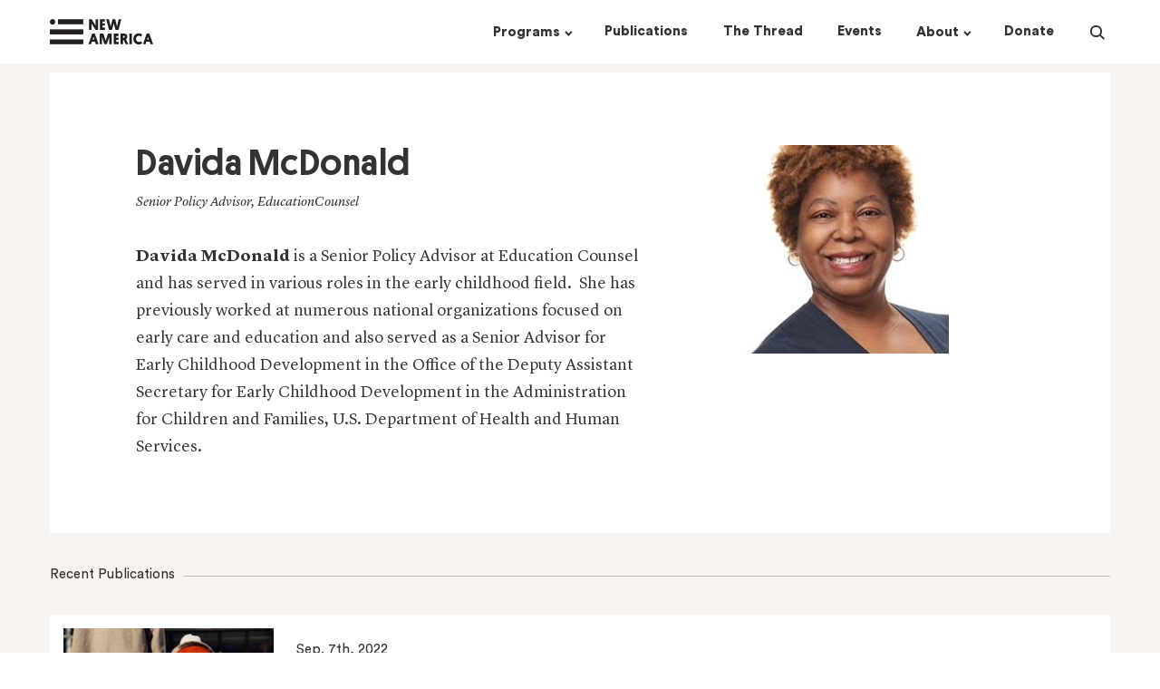

--- FILE ---
content_type: text/css; charset="utf-8"
request_url: https://www.newamerica.org/static/css/newamericadotorg-9202d4457ed8fb3d341b.css
body_size: 44084
content:
.header__nav:after,.header__nav__links:after{clear:both;content:"";display:table}@-ms-viewport{width:device-width}*,:after,:before{-webkit-box-sizing:inherit;box-sizing:inherit}html{-ms-overflow-style:scrollbar;box-sizing:border-box;-ms-box-sizing:border-box;-moz-box-sizing:border-box;-webkit-box-sizing:border-box}body,html{background:#fff;color:#333;font-family:Circular;margin:0;overflow-x:hidden;padding:0;width:100vw}body.scroll-disabled,body.scroll-md-disabled{overflow:hidden;position:fixed}@media(min-width:992px){body.scroll-md-disabled{overflow:auto;position:static}}.bg-beige,body.bg-beige{background-color:#f7f4f2}ol.inline,ol.no-list-style,ul.inline,ul.no-list-style{list-style-type:none;margin:0;padding:0}ol.inline li,ol.no-list-style li,ul.inline li,ul.no-list-style li{padding:0}ol.inline li,ul.inline li{display:inline-block;padding-right:25px}main{min-height:100vh}figure,span.block{display:block}figure{margin:0}iframe{border:0}hr{border:none;border-bottom:1px solid #333}section.beige{background-color:#f7f4f2}.skip-link{background-color:#fff;padding:.5em;position:fixed;right:105%;top:.5em}.skip-link:active,.skip-link:focus,.skip-link:hover{box-shadow:0 0 0 2px #e75c64;left:.5em;right:auto;z-index:1000}@font-face{font-family:Circular;font-style:normal;font-weight:700;src:url(https://d3fvh0lm0eshry.cloudfront.net/static/fonts/CircularStd-Black.otf);src:url(https://d3fvh0lm0eshry.cloudfront.net/static/fonts/CircularStd-Black.eot?#iefix) format("embedded-opentype"),url(https://d3fvh0lm0eshry.cloudfront.net/static/fonts/CircularStd-Black.woff2) format("woff2"),url(https://d3fvh0lm0eshry.cloudfront.net/static/fonts/CircularStd-Black.woff) format("woff")}@font-face{font-family:Circular;font-style:normal;font-weight:400;src:url(https://d3fvh0lm0eshry.cloudfront.net/static/fonts/CircularStd-Book.ttf);src:url(https://d3fvh0lm0eshry.cloudfront.net/static/fonts/CircularStd-Book.eot?#iefix) format("embedded-opentype"),url(https://d3fvh0lm0eshry.cloudfront.net/static/fonts/CircularStd-Book.woff2) format("woff2"),url(https://d3fvh0lm0eshry.cloudfront.net/static/fonts/CircularStd-Book.woff) format("woff")}@font-face{font-family:Platform;font-weight:700;src:url(https://d3fvh0lm0eshry.cloudfront.net/static/fonts/Platform-Medium.otf);src:url(https://d3fvh0lm0eshry.cloudfront.net/static/fonts/Platform-Medium.eot?#iefix) format("embedded-opentype"),url(https://d3fvh0lm0eshry.cloudfront.net/static/fonts/Platform-Medium.woff2) format("woff2"),url(https://d3fvh0lm0eshry.cloudfront.net/static/fonts/Platform-Medium.woff) format("woff")}@font-face{font-family:Lyon;font-style:none;font-weight:400;src:url(https://d3fvh0lm0eshry.cloudfront.net/static/fonts/LyonText-Regular.otf);src:url(https://d3fvh0lm0eshry.cloudfront.net/static/fonts/LyonText-Regular.eot?#iefix) format("embedded-opentype"),url(https://d3fvh0lm0eshry.cloudfront.net/static/fonts/LyonText-Regular.woff2) format("woff2"),url(https://d3fvh0lm0eshry.cloudfront.net/static/fonts/LyonText-Regular.woff) format("woff")}@font-face{font-family:Lyon;font-style:none;font-weight:700;src:url(https://d3fvh0lm0eshry.cloudfront.net/static/fonts/LyonText-Bold.otf);src:url(https://d3fvh0lm0eshry.cloudfront.net/static/fonts/LyonText-Bold.eot?#iefix) format("embedded-opentype"),url(https://d3fvh0lm0eshry.cloudfront.net/static/fonts/LyonText-Bold.woff2) format("woff2"),url(https://d3fvh0lm0eshry.cloudfront.net/static/fonts/LyonText-Bold.woff) format("woff")}@font-face{font-family:Lyon;font-style:italic;font-weight:400;src:url(https://d3fvh0lm0eshry.cloudfront.net/static/fonts/LyonText-RegularItalic.otf);src:url(https://d3fvh0lm0eshry.cloudfront.net/static/fonts/LyonText-RegularItalic.eot?#iefix) format("embedded-opentype"),url(https://d3fvh0lm0eshry.cloudfront.net/static/fonts/LyonText-RegularItalic.woff2) format("woff2"),url(https://d3fvh0lm0eshry.cloudfront.net/static/fonts/LyonText-RegularItalic.woff) format("woff")}@font-face{font-family:Lyon;font-style:italic;font-weight:700;src:url(https://d3fvh0lm0eshry.cloudfront.net/static/fonts/LyonText-BoldItalic.otf);src:url(https://d3fvh0lm0eshry.cloudfront.net/static/fonts/LyonText-BoldItalic.eot?#iefix) format("embedded-opentype"),url(https://d3fvh0lm0eshry.cloudfront.net/static/fonts/LyonText-BoldItalic.woff) format("woff")}*{-webkit-font-smoothing:antialiased!important}body,html{font-size:16px}.h1,.h2,.h3,.h4,.h5,.h6,a,blockquote,figcaption,h1,h2,h3,h4,h5,h6,label,li,p{color:#333;font-weight:400;text-decoration:none;text-shadow:1px 1px 1px rgba(51,51,51,.004)}.h1,.h2,.h3,.h4,.h5,.h6,h1,h2,h3,h4,h5,h6{font-weight:700}.h1.white,.h2.white,.h3.white,.h4.white,.h5.white,.h6.white,h1.white,h2.white,h3.white,h4.white,h5.white,h6.white{color:#fff!important}.h1,.h2,h1,h2{font-family:Platform}.h3,.h4,.h5,.h6 h3,h4,h5,h6{font-family:Circular}.h1,.resource-title,h1{margin-bottom:.875rem;margin-top:.875rem}.h1:not(.promo),.resource-title:not(.promo),h1:not(.promo){font-size:1.875rem;letter-spacing:.03125rem;line-height:1.875rem}@media(min-width:768px){.h1:not(.promo),.resource-title:not(.promo),h1:not(.promo){font-size:2.5rem;line-height:2.5rem}}.h1.promo,.resource-title.promo,h1.promo{font-size:2.5rem;line-height:2.65rem}@media(min-width:768px){.h1.promo,.resource-title.promo,h1.promo{font-size:4.0625rem;line-height:4.375rem}}.h2,h2{font-size:1.625rem;line-height:2rem;margin-bottom:.75rem;margin-top:.75rem}.h3 h3{font-size:1.125rem;line-height:1.35rem;margin-bottom:.625rem;margin-top:.625rem}.h4,.h5,.h6,h4,h5,h6{font-size:.9375rem;line-height:1.125rem}.h4.white,.h5.white,.h6.white,h4.white,h5.white,h6.white{color:#fff}.h4.inline,.h5.inline,.h6.inline,h4.inline,h5.inline,h6.inline{display:inline!important}.h5,h5{font-family:Circular;font-size:.625rem;font-variant-numeric:lining-nums;font-weight:700;letter-spacing:.0625rem;line-height:.75rem;text-transform:uppercase}.h6,h6{font-weight:400}.h6.bold,h6.bold{font-weight:700}.h6.caption,.h6.subtitle,h6.caption,h6.subtitle{font-family:Lyon}.h6.subtitle,h6.subtitle{font-size:22px;line-height:28px}.h6.caption,h6.caption{font-style:italic}.h6.subheader,h6.subheader{font-size:1.375rem;line-height:1.75rem;margin-bottom:.75rem;margin-top:.75rem}.h6.paragraph,h6.paragraph{line-height:1.25rem}.h6.with-separator:after,.h6.with-seperator:after,h6.with-separator:after,h6.with-seperator:after{content:"|";display:inline;padding-left:.5em;padding-right:.5em}.h6 .rich-text,.h6 a,.h6 li,.h6 p,h6 .rich-text,h6 a,h6 li,h6 p{color:inherit;font-family:inherit;font-size:inherit;font-weight:inherit;line-height:inherit;margin-bottom:0;margin-top:0;text-decoration:inherit}.rich-text,li,p{font-family:Lyon;font-size:1.125rem;line-height:1.9rem;text-rendering:optimizeLegibility!important}p{margin-bottom:25px;margin-top:25px}p.gray{color:#6f6f74}p.white{color:#fff}li p{margin-bottom:0;margin-top:0}blockquote{margin:2.5rem 50px}blockquote.pullquote{font-family:Lyon;font-size:1.75rem;font-weight:700;line-height:1.875rem;margin-left:0;margin-right:0}blockquote.white{color:#fff}blockquote+blockquote{margin-top:-1.25rem}.subheading,[class*=subheading--]{font-size:1.475rem;font-weight:400;line-height:1.75rem;margin:0}.subheading.white,[class*=subheading--].white{color:#fff!important}.fa{font-weight:300}.fa.padding-5{padding-right:5px}.fa.no-padding{padding-right:0}.fa.xs{font-size:.65rem}.fa.sm{font-size:.78rem}.fa.lg{font-size:1.875rem}.fa.outline{-webkit-text-stroke-width:1px;-webkit-text-stroke-color:#6f6f74;color:#fff}.fa.outline.turquoise{-webkit-text-stroke-color:#007e76}.fa.outline:hover{-webkit-text-stroke-width:0}a{color:#007e76;font-size:inherit;font-weight:700;line-height:inherit}a:hover{color:#333}p a{text-decoration:underline}a.inline{display:inline!important}a.block{display:block!important}a.white{color:#fff}a.white.underlined,a.white:hover.underlined--on-hover{-moz-box-shadow:0 1.5px 0 #fff;-webkit-box-shadow:0 1.5px 0 #fff;box-shadow:0 1.5px 0 #fff}em,u{text-decoration:none}input,label,textarea{color:#333;cursor:inherit;display:inline-block;font-family:Circular;font-size:.9375rem;font-weight:400;line-height:1.125rem;margin-bottom:.625rem;margin-top:.625rem;text-decoration:none}.h1>a,.h2>a,.h3>a,.h4>a,.h5>a,.h6>a,h1>a,h2>a,h3>a,h4>a,h5>a,h6>a{color:inherit;font-family:inherit;font-size:inherit;font-weight:inherit;line-height:inherit;margin-bottom:0;margin-top:0;text-decoration:inherit}.button,.button--text,.input label,.tag,button{color:#333;display:inline-block;font-family:Circular;font-size:.625rem;font-variant-numeric:lining-nums;font-weight:700;letter-spacing:.0625rem;line-height:.75rem;text-transform:uppercase}.button--text.white,.button.white,.input label.white,.tag.white,button.white{color:#fff}.font-weight-normal{font-weight:400}.centered{text-align:center}.container,[class*=container--]{display:block;margin-left:auto;margin-right:auto;max-width:1200px;padding-left:15px;padding-right:15px;position:relative}.container.beige,[class*=container--].beige{background-color:#f7f4f2}.container.turquoise,[class*=container--].turquoise{background-color:#2ebcb3}.container.blue,[class*=container--].blue{background-color:#10355f}.container.purple,[class*=container--].purple{background-color:#a076ac}.container.black,[class*=container--].black{background-color:#333}.container.gray,[class*=container--].gray{background-color:#f6f6f6}.container .container,.container--full-width,[class*=container--]:not(.container--full-width) .container{padding-left:0;padding-right:0}.container--full-width{max-width:none;width:100%}.container--1080{max-width:1080px}.container--700{max-width:700px}.container--800{max-width:800px}.container--900{max-width:900px}.row{display:-webkit-box;display:-webkit-flex;display:-ms-flexbox;display:flex;-webkit-flex-wrap:wrap;-ms-flex-wrap:wrap;flex-wrap:wrap;margin-left:-15px;margin-right:-15px}@media(min-width:576px){.row{margin-left:-15px;margin-right:-15px}}@media(min-width:768px){.row{margin-left:-15px;margin-right:-15px}}@media(min-width:992px){.row{margin-left:-15px;margin-right:-15px}}@media(min-width:1200px){.row{margin-left:-15px;margin-right:-15px}}.gutter-0,.gutter-10,.gutter-20,.no-gutters{margin-left:0;margin-right:0}.gutter-10{margin-left:-5px;margin-right:-5px}.gutter-15{margin-left:-7.5px;margin-right:-7.5px}.gutter-20{margin-left:-10px;margin-right:-10px}.gutter-30{margin-left:-15px;margin-right:-15px}.gutter-45{margin-left:0;margin-right:0}.gutter-0>.col,.gutter-0>[class*=col-],.no-gutters>.col,.no-gutters>[class*=col-]{padding-left:0;padding-right:0}.gutter-10>.col,.gutter-10>[class*=col-]{padding-left:5px;padding-right:5px}.gutter-20>.col,.gutter-20>[class*=col-]{padding-left:10px;padding-right:10px}.gutter-15>.col,.gutter-15>[class*=col-]{padding-left:7.5px;padding-right:7.5px}.gutter-30>.col,.gutter-30>[class*=col-]{padding-left:15px;padding-right:15px}.gutter-45>.col,.gutter-45>[class*=col-]{padding-left:22.5px;padding-right:22.5px}.col,.col-1,.col-10,.col-11,.col-12,.col-2,.col-3,.col-4,.col-5,.col-5ths,.col-6,.col-7,.col-8,.col-9,.col-lg,.col-lg-1,.col-lg-10,.col-lg-11,.col-lg-12,.col-lg-2,.col-lg-3,.col-lg-4,.col-lg-5,.col-lg-5ths,.col-lg-6,.col-lg-7,.col-lg-8,.col-lg-9,.col-md,.col-md-1,.col-md-10,.col-md-11,.col-md-12,.col-md-2,.col-md-3,.col-md-4,.col-md-5,.col-md-5ths,.col-md-6,.col-md-7,.col-md-8,.col-md-9,.col-sm,.col-sm-1,.col-sm-10,.col-sm-11,.col-sm-12,.col-sm-2,.col-sm-3,.col-sm-4,.col-sm-5,.col-sm-5ths,.col-sm-6,.col-sm-7,.col-sm-8,.col-sm-9,.col-xl,.col-xl-1,.col-xl-10,.col-xl-11,.col-xl-12,.col-xl-2,.col-xl-3,.col-xl-4,.col-xl-5,.col-xl-5ths,.col-xl-6,.col-xl-7,.col-xl-8,.col-xl-9{min-height:1px;padding-left:15px;padding-right:15px;position:relative;width:100%}@media(min-width:576px){.col,.col-1,.col-10,.col-11,.col-12,.col-2,.col-3,.col-4,.col-5,.col-5ths,.col-6,.col-7,.col-8,.col-9,.col-lg,.col-lg-1,.col-lg-10,.col-lg-11,.col-lg-12,.col-lg-2,.col-lg-3,.col-lg-4,.col-lg-5,.col-lg-5ths,.col-lg-6,.col-lg-7,.col-lg-8,.col-lg-9,.col-md,.col-md-1,.col-md-10,.col-md-11,.col-md-12,.col-md-2,.col-md-3,.col-md-4,.col-md-5,.col-md-5ths,.col-md-6,.col-md-7,.col-md-8,.col-md-9,.col-sm,.col-sm-1,.col-sm-10,.col-sm-11,.col-sm-12,.col-sm-2,.col-sm-3,.col-sm-4,.col-sm-5,.col-sm-5ths,.col-sm-6,.col-sm-7,.col-sm-8,.col-sm-9,.col-xl,.col-xl-1,.col-xl-10,.col-xl-11,.col-xl-12,.col-xl-2,.col-xl-3,.col-xl-4,.col-xl-5,.col-xl-5ths,.col-xl-6,.col-xl-7,.col-xl-8,.col-xl-9{padding-left:15px;padding-right:15px}}@media(min-width:768px){.col,.col-1,.col-10,.col-11,.col-12,.col-2,.col-3,.col-4,.col-5,.col-5ths,.col-6,.col-7,.col-8,.col-9,.col-lg,.col-lg-1,.col-lg-10,.col-lg-11,.col-lg-12,.col-lg-2,.col-lg-3,.col-lg-4,.col-lg-5,.col-lg-5ths,.col-lg-6,.col-lg-7,.col-lg-8,.col-lg-9,.col-md,.col-md-1,.col-md-10,.col-md-11,.col-md-12,.col-md-2,.col-md-3,.col-md-4,.col-md-5,.col-md-5ths,.col-md-6,.col-md-7,.col-md-8,.col-md-9,.col-sm,.col-sm-1,.col-sm-10,.col-sm-11,.col-sm-12,.col-sm-2,.col-sm-3,.col-sm-4,.col-sm-5,.col-sm-5ths,.col-sm-6,.col-sm-7,.col-sm-8,.col-sm-9,.col-xl,.col-xl-1,.col-xl-10,.col-xl-11,.col-xl-12,.col-xl-2,.col-xl-3,.col-xl-4,.col-xl-5,.col-xl-5ths,.col-xl-6,.col-xl-7,.col-xl-8,.col-xl-9{padding-left:15px;padding-right:15px}}@media(min-width:992px){.col,.col-1,.col-10,.col-11,.col-12,.col-2,.col-3,.col-4,.col-5,.col-5ths,.col-6,.col-7,.col-8,.col-9,.col-lg,.col-lg-1,.col-lg-10,.col-lg-11,.col-lg-12,.col-lg-2,.col-lg-3,.col-lg-4,.col-lg-5,.col-lg-5ths,.col-lg-6,.col-lg-7,.col-lg-8,.col-lg-9,.col-md,.col-md-1,.col-md-10,.col-md-11,.col-md-12,.col-md-2,.col-md-3,.col-md-4,.col-md-5,.col-md-5ths,.col-md-6,.col-md-7,.col-md-8,.col-md-9,.col-sm,.col-sm-1,.col-sm-10,.col-sm-11,.col-sm-12,.col-sm-2,.col-sm-3,.col-sm-4,.col-sm-5,.col-sm-5ths,.col-sm-6,.col-sm-7,.col-sm-8,.col-sm-9,.col-xl,.col-xl-1,.col-xl-10,.col-xl-11,.col-xl-12,.col-xl-2,.col-xl-3,.col-xl-4,.col-xl-5,.col-xl-5ths,.col-xl-6,.col-xl-7,.col-xl-8,.col-xl-9{padding-left:15px;padding-right:15px}}@media(min-width:1200px){.col,.col-1,.col-10,.col-11,.col-12,.col-2,.col-3,.col-4,.col-5,.col-5ths,.col-6,.col-7,.col-8,.col-9,.col-lg,.col-lg-1,.col-lg-10,.col-lg-11,.col-lg-12,.col-lg-2,.col-lg-3,.col-lg-4,.col-lg-5,.col-lg-5ths,.col-lg-6,.col-lg-7,.col-lg-8,.col-lg-9,.col-md,.col-md-1,.col-md-10,.col-md-11,.col-md-12,.col-md-2,.col-md-3,.col-md-4,.col-md-5,.col-md-5ths,.col-md-6,.col-md-7,.col-md-8,.col-md-9,.col-sm,.col-sm-1,.col-sm-10,.col-sm-11,.col-sm-12,.col-sm-2,.col-sm-3,.col-sm-4,.col-sm-5,.col-sm-5ths,.col-sm-6,.col-sm-7,.col-sm-8,.col-sm-9,.col-xl,.col-xl-1,.col-xl-10,.col-xl-11,.col-xl-12,.col-xl-2,.col-xl-3,.col-xl-4,.col-xl-5,.col-xl-5ths,.col-xl-6,.col-xl-7,.col-xl-8,.col-xl-9{padding-left:15px;padding-right:15px}}.col{-ms-flex-preferred-size:0;-webkit-box-flex:1;-ms-flex-positive:1;-webkit-flex-basis:0;flex-basis:0;-webkit-flex-grow:1;flex-grow:1;max-width:100%}.col-auto{-webkit-flex:0 0 auto;-ms-flex:0 0 auto;flex:0 0 auto;width:auto}.col-1,.col-auto{-webkit-box-flex:0}.col-1{-webkit-flex:0 0 8.333333%;-ms-flex:0 0 8.333333%;flex:0 0 8.333333%;max-width:8.333333%}.col-2{-webkit-flex:0 0 16.666667%;-ms-flex:0 0 16.666667%;flex:0 0 16.666667%;max-width:16.666667%}.col-2,.col-3{-webkit-box-flex:0}.col-3{-webkit-flex:0 0 25%;-ms-flex:0 0 25%;flex:0 0 25%;max-width:25%}.col-4{-webkit-flex:0 0 33.333333%;-ms-flex:0 0 33.333333%;flex:0 0 33.333333%;max-width:33.333333%}.col-4,.col-5{-webkit-box-flex:0}.col-5{-webkit-flex:0 0 41.666667%;-ms-flex:0 0 41.666667%;flex:0 0 41.666667%;max-width:41.666667%}.col-6{-webkit-flex:0 0 50%;-ms-flex:0 0 50%;flex:0 0 50%;max-width:50%}.col-6,.col-7{-webkit-box-flex:0}.col-7{-webkit-flex:0 0 58.333333%;-ms-flex:0 0 58.333333%;flex:0 0 58.333333%;max-width:58.333333%}.col-8{-webkit-flex:0 0 66.666667%;-ms-flex:0 0 66.666667%;flex:0 0 66.666667%;max-width:66.666667%}.col-8,.col-9{-webkit-box-flex:0}.col-9{-webkit-flex:0 0 75%;-ms-flex:0 0 75%;flex:0 0 75%;max-width:75%}.col-10{-webkit-flex:0 0 83.333333%;-ms-flex:0 0 83.333333%;flex:0 0 83.333333%;max-width:83.333333%}.col-10,.col-11{-webkit-box-flex:0}.col-11{-webkit-flex:0 0 91.666667%;-ms-flex:0 0 91.666667%;flex:0 0 91.666667%;max-width:91.666667%}.col-12{-webkit-flex:0 0 100%;-ms-flex:0 0 100%;flex:0 0 100%;max-width:100%}.col-12,.col-5ths{-webkit-box-flex:0}.col-5ths{-webkit-flex:0 0 20%;-ms-flex:0 0 20%;flex:0 0 20%;max-width:20%}@media(min-width:576px){.col-sm{-ms-flex-preferred-size:0;-webkit-box-flex:1;-ms-flex-positive:1;-webkit-flex-basis:0;flex-basis:0;-webkit-flex-grow:1;flex-grow:1;max-width:100%}.col-sm-auto{-webkit-box-flex:0;-webkit-flex:0 0 auto;-ms-flex:0 0 auto;flex:0 0 auto;width:auto}.col-sm-1{-webkit-box-flex:0;-webkit-flex:0 0 8.333333%;-ms-flex:0 0 8.333333%;flex:0 0 8.333333%;max-width:8.333333%}.col-sm-2{-webkit-box-flex:0;-webkit-flex:0 0 16.666667%;-ms-flex:0 0 16.666667%;flex:0 0 16.666667%;max-width:16.666667%}.col-sm-3{-webkit-box-flex:0;-webkit-flex:0 0 25%;-ms-flex:0 0 25%;flex:0 0 25%;max-width:25%}.col-sm-4{-webkit-box-flex:0;-webkit-flex:0 0 33.333333%;-ms-flex:0 0 33.333333%;flex:0 0 33.333333%;max-width:33.333333%}.col-sm-5{-webkit-box-flex:0;-webkit-flex:0 0 41.666667%;-ms-flex:0 0 41.666667%;flex:0 0 41.666667%;max-width:41.666667%}.col-sm-6{-webkit-box-flex:0;-webkit-flex:0 0 50%;-ms-flex:0 0 50%;flex:0 0 50%;max-width:50%}.col-sm-7{-webkit-box-flex:0;-webkit-flex:0 0 58.333333%;-ms-flex:0 0 58.333333%;flex:0 0 58.333333%;max-width:58.333333%}.col-sm-8{-webkit-box-flex:0;-webkit-flex:0 0 66.666667%;-ms-flex:0 0 66.666667%;flex:0 0 66.666667%;max-width:66.666667%}.col-sm-9{-webkit-box-flex:0;-webkit-flex:0 0 75%;-ms-flex:0 0 75%;flex:0 0 75%;max-width:75%}.col-sm-10{-webkit-box-flex:0;-webkit-flex:0 0 83.333333%;-ms-flex:0 0 83.333333%;flex:0 0 83.333333%;max-width:83.333333%}.col-sm-11{-webkit-box-flex:0;-webkit-flex:0 0 91.666667%;-ms-flex:0 0 91.666667%;flex:0 0 91.666667%;max-width:91.666667%}.col-sm-12{-webkit-box-flex:0;-webkit-flex:0 0 100%;-ms-flex:0 0 100%;flex:0 0 100%;max-width:100%}.col-sm-5ths{-webkit-box-flex:0;-webkit-flex:0 0 20%;-ms-flex:0 0 20%;flex:0 0 20%;max-width:20%}}@media(min-width:768px){.col-md{-ms-flex-preferred-size:0;-webkit-box-flex:1;-ms-flex-positive:1;-webkit-flex-basis:0;flex-basis:0;-webkit-flex-grow:1;flex-grow:1;max-width:100%}.col-md-auto{-webkit-box-flex:0;-webkit-flex:0 0 auto;-ms-flex:0 0 auto;flex:0 0 auto;width:auto}.col-md-1{-webkit-box-flex:0;-webkit-flex:0 0 8.333333%;-ms-flex:0 0 8.333333%;flex:0 0 8.333333%;max-width:8.333333%}.col-md-2{-webkit-box-flex:0;-webkit-flex:0 0 16.666667%;-ms-flex:0 0 16.666667%;flex:0 0 16.666667%;max-width:16.666667%}.col-md-3{-webkit-box-flex:0;-webkit-flex:0 0 25%;-ms-flex:0 0 25%;flex:0 0 25%;max-width:25%}.col-md-4{-webkit-box-flex:0;-webkit-flex:0 0 33.333333%;-ms-flex:0 0 33.333333%;flex:0 0 33.333333%;max-width:33.333333%}.col-md-5{-webkit-box-flex:0;-webkit-flex:0 0 41.666667%;-ms-flex:0 0 41.666667%;flex:0 0 41.666667%;max-width:41.666667%}.col-md-6{-webkit-box-flex:0;-webkit-flex:0 0 50%;-ms-flex:0 0 50%;flex:0 0 50%;max-width:50%}.col-md-7{-webkit-box-flex:0;-webkit-flex:0 0 58.333333%;-ms-flex:0 0 58.333333%;flex:0 0 58.333333%;max-width:58.333333%}.col-md-8{-webkit-box-flex:0;-webkit-flex:0 0 66.666667%;-ms-flex:0 0 66.666667%;flex:0 0 66.666667%;max-width:66.666667%}.col-md-9{-webkit-box-flex:0;-webkit-flex:0 0 75%;-ms-flex:0 0 75%;flex:0 0 75%;max-width:75%}.col-md-10{-webkit-box-flex:0;-webkit-flex:0 0 83.333333%;-ms-flex:0 0 83.333333%;flex:0 0 83.333333%;max-width:83.333333%}.col-md-11{-webkit-box-flex:0;-webkit-flex:0 0 91.666667%;-ms-flex:0 0 91.666667%;flex:0 0 91.666667%;max-width:91.666667%}.col-md-12{-webkit-box-flex:0;-webkit-flex:0 0 100%;-ms-flex:0 0 100%;flex:0 0 100%;max-width:100%}.col-md-5ths{-webkit-box-flex:0;-webkit-flex:0 0 20%;-ms-flex:0 0 20%;flex:0 0 20%;max-width:20%}}@media(min-width:992px){.col-lg{-ms-flex-preferred-size:0;-webkit-box-flex:1;-ms-flex-positive:1;-webkit-flex-basis:0;flex-basis:0;-webkit-flex-grow:1;flex-grow:1;max-width:100%}.col-lg-auto{-webkit-box-flex:0;-webkit-flex:0 0 auto;-ms-flex:0 0 auto;flex:0 0 auto;width:auto}.col-lg-1{-webkit-box-flex:0;-webkit-flex:0 0 8.333333%;-ms-flex:0 0 8.333333%;flex:0 0 8.333333%;max-width:8.333333%}.col-lg-2{-webkit-box-flex:0;-webkit-flex:0 0 16.666667%;-ms-flex:0 0 16.666667%;flex:0 0 16.666667%;max-width:16.666667%}.col-lg-3{-webkit-box-flex:0;-webkit-flex:0 0 25%;-ms-flex:0 0 25%;flex:0 0 25%;max-width:25%}.col-lg-4{-webkit-box-flex:0;-webkit-flex:0 0 33.333333%;-ms-flex:0 0 33.333333%;flex:0 0 33.333333%;max-width:33.333333%}.col-lg-5{-webkit-box-flex:0;-webkit-flex:0 0 41.666667%;-ms-flex:0 0 41.666667%;flex:0 0 41.666667%;max-width:41.666667%}.col-lg-6{-webkit-box-flex:0;-webkit-flex:0 0 50%;-ms-flex:0 0 50%;flex:0 0 50%;max-width:50%}.col-lg-7{-webkit-box-flex:0;-webkit-flex:0 0 58.333333%;-ms-flex:0 0 58.333333%;flex:0 0 58.333333%;max-width:58.333333%}.col-lg-8{-webkit-box-flex:0;-webkit-flex:0 0 66.666667%;-ms-flex:0 0 66.666667%;flex:0 0 66.666667%;max-width:66.666667%}.col-lg-9{-webkit-box-flex:0;-webkit-flex:0 0 75%;-ms-flex:0 0 75%;flex:0 0 75%;max-width:75%}.col-lg-10{-webkit-box-flex:0;-webkit-flex:0 0 83.333333%;-ms-flex:0 0 83.333333%;flex:0 0 83.333333%;max-width:83.333333%}.col-lg-11{-webkit-box-flex:0;-webkit-flex:0 0 91.666667%;-ms-flex:0 0 91.666667%;flex:0 0 91.666667%;max-width:91.666667%}.col-lg-12{-webkit-box-flex:0;-webkit-flex:0 0 100%;-ms-flex:0 0 100%;flex:0 0 100%;max-width:100%}.col-lg-5ths{-webkit-box-flex:0;-webkit-flex:0 0 20%;-ms-flex:0 0 20%;flex:0 0 20%;max-width:20%}}@media(min-width:1200px){.col-xl{-ms-flex-preferred-size:0;-webkit-box-flex:1;-ms-flex-positive:1;-webkit-flex-basis:0;flex-basis:0;-webkit-flex-grow:1;flex-grow:1;max-width:100%}.col-xl-auto{-webkit-box-flex:0;-webkit-flex:0 0 auto;-ms-flex:0 0 auto;flex:0 0 auto;width:auto}.col-xl-1{-webkit-box-flex:0;-webkit-flex:0 0 8.333333%;-ms-flex:0 0 8.333333%;flex:0 0 8.333333%;max-width:8.333333%}.col-xl-2{-webkit-box-flex:0;-webkit-flex:0 0 16.666667%;-ms-flex:0 0 16.666667%;flex:0 0 16.666667%;max-width:16.666667%}.col-xl-3{-webkit-box-flex:0;-webkit-flex:0 0 25%;-ms-flex:0 0 25%;flex:0 0 25%;max-width:25%}.col-xl-4{-webkit-box-flex:0;-webkit-flex:0 0 33.333333%;-ms-flex:0 0 33.333333%;flex:0 0 33.333333%;max-width:33.333333%}.col-xl-5{-webkit-box-flex:0;-webkit-flex:0 0 41.666667%;-ms-flex:0 0 41.666667%;flex:0 0 41.666667%;max-width:41.666667%}.col-xl-6{-webkit-box-flex:0;-webkit-flex:0 0 50%;-ms-flex:0 0 50%;flex:0 0 50%;max-width:50%}.col-xl-7{-webkit-box-flex:0;-webkit-flex:0 0 58.333333%;-ms-flex:0 0 58.333333%;flex:0 0 58.333333%;max-width:58.333333%}.col-xl-8{-webkit-box-flex:0;-webkit-flex:0 0 66.666667%;-ms-flex:0 0 66.666667%;flex:0 0 66.666667%;max-width:66.666667%}.col-xl-9{-webkit-box-flex:0;-webkit-flex:0 0 75%;-ms-flex:0 0 75%;flex:0 0 75%;max-width:75%}.col-xl-10{-webkit-box-flex:0;-webkit-flex:0 0 83.333333%;-ms-flex:0 0 83.333333%;flex:0 0 83.333333%;max-width:83.333333%}.col-xl-11{-webkit-box-flex:0;-webkit-flex:0 0 91.666667%;-ms-flex:0 0 91.666667%;flex:0 0 91.666667%;max-width:91.666667%}.col-xl-12{-webkit-box-flex:0;-webkit-flex:0 0 100%;-ms-flex:0 0 100%;flex:0 0 100%;max-width:100%}.col-xl-5ths{-webkit-box-flex:0;-webkit-flex:0 0 20%;-ms-flex:0 0 20%;flex:0 0 20%;max-width:20%}}.margin-0{margin-bottom:0!important}.margin-0,.margin-top-0{margin-top:0!important}.margin-bottom-0{margin-bottom:0!important}.margin-5{margin-top:5px!important}.margin-5,.margin-bottom-5{margin-bottom:5px!important}.margin-top-5{margin-top:5px!important}.margin-10{margin-bottom:10px!important}.margin-10,.margin-top-10{margin-top:10px!important}.margin-bottom-10{margin-bottom:10px!important}.margin-15{margin-top:15px!important}.margin-15,.margin-bottom-15{margin-bottom:15px!important}.margin-top-15{margin-top:15px!important}.margin-25{margin-top:25px!important}.margin-25,.margin-bottom-25{margin-bottom:25px!important}.margin-top-25{margin-top:25px!important}.margin-35{margin-top:35px!important}.margin-35,.margin-bottom-35{margin-bottom:35px!important}.margin-top-35{margin-top:35px!important}.margin-60{margin-bottom:60px!important}.margin-60,.margin-top-60{margin-top:60px!important}.margin-bottom-60{margin-bottom:60px!important}.margin-80{margin-bottom:80px!important}.margin-80,.margin-top-80{margin-top:80px!important}.margin-bottom-80{margin-bottom:80px!important}.margin-90{margin-bottom:90px!important}.margin-90,.margin-top-90{margin-top:90px!important}.margin-bottom-90{margin-bottom:90px!important}.post-authors__list{box-shadow:inset 0 1px 0 0 rgba(51,51,51,.3),inset 0 -1px 0 0 rgba(51,51,51,.3);padding-bottom:25px;padding-top:25px}.post-authors__list .report__authors__item:not(:last-child){margin-bottom:25px}#na-post .post-heading{margin:0 auto}.post-heading__image__wrapper{overflow:hidden;position:relative}.post-heading__image img{height:auto;opacity:0;position:absolute;top:0;-webkit-transition:opacity .4s linear;-moz-transition:opacity .4s linear;-o-transition:opacity .4s linear;transition:opacity .4s linear;width:100%}.post-heading__image img.loaded{opacity:1}.post-heading__image label{position:relative;z-index:1}.post-heading__image .temp-image{background-position:50%;background-repeat:no-repeat;background-size:cover;-webkit-filter:blur(20px);filter:blur(20px);opacity:.75}.bookpage .post-heading__text,.podcast .post-heading__text,.policypaperpage .post-heading__text{text-align:center}@media(max-width:992px){.post__social__wrapper .report__social__item{box-shadow:inset 0 1px 0 0 rgba(51,51,51,0),inset 0 -1px 0 0 rgba(51,51,51,0)!important}}@media(min-width:768px){.post__social__wrapper{margin:0 0 0 auto}}@media(min-width:992px){.post__social__wrapper{margin:0}}.post-body>:first-child,.post-body>:first-child>:first-child,.post-body>:first-child>:first-child>:first-child{margin-top:0!important}.post-body>:last-child p:last-child{margin-bottom:0!important}.post-body .rich-text li{margin-bottom:15px;margin-top:15px}.post-body .block-data_reference{margin:15px 0}.post-body .data-reference{border-collapse:collapse;display:table;width:100%}.post-body .data-reference__row{border-top:1px solid palette-get(na-black-30);display:table-row}.post-body .data-reference__row:first-child{border-top:none}.post-body .data-reference__label,.post-body .data-reference__value{display:table-cell;font-size:14px;line-height:1.3;padding:8px 10px;vertical-align:middle}.post-body .data-reference__label{border-right:1px solid palette-get(na-black-30);color:#333;font-weight:700;width:50%}@media(min-width:768px){.post-body .data-reference__label{width:30%}}.post-body .data-reference__value{padding-left:15px;width:50%}@media(min-width:768px){.post-body .data-reference__value{width:70%}}.post-body .data-reference__footnote{display:block;font-size:9px;line-height:1.2;padding:2px 0 2px 10px}.post-body .data-reference__footnote__label{color:#333;font-size:9px;font-weight:400;padding-left:3px}.post-body .data-reference__footnote-container{margin-top:10px}.post-body [data-toggle^=collapse] .collapse{overflow:hidden;position:relative;transition-duration:.35s;transition-property:height;transition-timing-function:ease}.post-body-wrapper{margin:0 auto;max-width:700px}@media(min-width:768px){.post-aside-wrapper{max-width:328px}.report__body__aside:first-child .post-aside-wrapper{margin:0 0 0 auto}.report__body__aside:nth-child(2) .post-aside-wrapper{margin:0 auto 0 0}}aside.post__social{font-size:2.5rem;padding-top:.1612903226em}.title-panel{height:calc(100vh - 150px);min-height:400px;position:relative;width:100vw}@media(min-width:768px){.title-panel{max-height:500px}}@media(min-width:992px){.title-panel{max-height:none}}.title-panel.home-title-panel{height:100vh;margin-top:-70px}.title-panel .container{height:100%;position:relative}.title-panel__button-container{text-align:center}.title-panel__text-box{position:absolute;width:100%;z-index:10}.title-panel__text-box.home-title{left:50%;max-width:700px;top:50%;-webkit-transform:translate(-50%,-50%);-moz-transform:translate(-50%,-50%);-o-transform:translate(-50%,-50%);transform:translate(-50%,-50%)}.title-panel__text-box:not(.home-title){bottom:calc(65px - .16129em);left:15px;max-width:600px}.title-panel__logo{display:inline-block;float:right;width:125px}.title-panel__logo a{display:block}.title-panel__logo img{display:block;width:100%}.in-depth__panel .title-panel__image{background:#333;height:100%;left:0;overflow:hidden;position:absolute;top:0;width:100%}.in-depth__panel .title-panel__image__background{background-position:50%;background-repeat:no-repeat;background-size:auto 100%;-webkit-filter:blur(5px);filter:blur(5px);height:100%;opacity:.6;-webkit-transition:opacity .35s ease;-moz-transition:opacity .35s ease;-o-transition:opacity .35s ease;transition:opacity .35s ease;width:100%}@media(min-width:768px){.in-depth__panel .title-panel__image__background{background-size:150% auto}}.in-depth__panel .title-panel__image__background.loaded{opacity:0}.in-depth__panel .title-panel__image img{height:100%;left:50%;opacity:0;position:absolute;top:50%;-webkit-transform:translate(-50%,-50%);-moz-transform:translate(-50%,-50%);-o-transform:translate(-50%,-50%);transform:translate(-50%,-50%);-webkit-transition:opacity .35s ease;-moz-transition:opacity .35s ease;-o-transition:opacity .35s ease;transition:opacity .35s ease;width:auto;z-index:1}@media(min-width:768px){.in-depth__panel .title-panel__image img{height:auto;width:150%}}.in-depth__panel .title-panel__image img.loaded{opacity:.6}.in-depth__title-block__logo{display:none;margin-right:25px;vertical-align:middle;width:100px}@media(min-width:992px){.in-depth__title-block__logo{display:inline-block}}.in-depth__title-block__logo img{display:block;height:auto;width:100%}.in-depth__title-block__text{display:inline-block;vertical-align:middle;width:calc(100% - 100px)}@media(min-width:768px){.in-depth__title-block__text.has-logo{width:calc(100% - 150px)}}.in-depth__title-block__title{font-size:28px;font-weight:700;line-height:1.2;margin-bottom:0}.in-depth__title-block__title a{color:#fff}#na-react__in-depth-section-nav,.in-depth__title-block__text{display:inline-block;vertical-align:middle}.in-depth__header__left:before,.in-depth__header__right:before{content:"";display:inline-block;height:80px;vertical-align:middle}#na-react__in-depth-section-nav{width:100%}@media(min-width:768px){#na-react__in-depth-section-nav{padding-left:50px;padding-right:50px}}#na-react__in-depth-section-nav .in-depth-section-nav{width:100%}#na-react__in-depth-section-nav .slick-arrow{cursor:pointer;position:absolute;top:50%;-webkit-transform:translateY(-50%);-moz-transform:translateY(-50%);-o-transform:translateY(-50%);transform:translateY(-50%)}#na-react__in-depth-section-nav .slick-arrow.slick-prev{left:-65px}#na-react__in-depth-section-nav .slick-arrow.slick-next{right:-65px}#na-react__in-depth-section-nav .slick-list{width:100%}#na-react__in-depth-section-nav .slick-slide{display:flex;flex-direction:column;height:80px;justify-content:center}#na-react__in-depth-section-nav .slick-slide h6{margin:2px 0 0;padding:10px;width:100%}#na-react__in-depth-section-nav .slick-disabled{visibility:hidden}.in-depth__header{background-color:#333;color:#fff;padding:25px;padding:0!important;position:relative;z-index:15}.in-depth__header__right{height:80px;overflow:hidden;position:relative}.in-depth__header__item-container{height:80px;margin:auto;padding:0 35px;width:100%}.in-depth__header__item{height:80px}.in-depth__header__item__text{margin-bottom:0;padding:10px;position:relative;text-align:center;top:50%;transform:translateY(-50%)}.in-depth__header__item__text a{color:#333;font-size:1.1rem;font-weight:700}.active .in-depth__header__item__text a{color:#fff}.in-depth__header__arrow__next,.in-depth__header__arrow__previous{cursor:pointer;height:20px;position:absolute;width:20px;z-index:10}.in-depth__header__arrow__next svg,.in-depth__header__arrow__previous svg{fill:#fff}.in-depth__header__arrow__next,.in-depth__header__arrow__previous{top:50%;transform:translateY(-50%)}.in-depth__header__arrow__next{right:0}@media(max-width:992px){.dot-nav .dot-nav__menu-icon{background:#333;border-radius:25px;bottom:25px;-moz-box-shadow:0 0 10px 3px rgba(51,51,51,.15);-webkit-box-shadow:0 0 10px 3px rgba(51,51,51,.15);box-shadow:0 0 10px 3px rgba(51,51,51,.15);height:25px;padding:25px;position:fixed;right:25px;-webkit-transition:border-radius .2s ease;-moz-transition:border-radius .2s ease;-o-transition:border-radius .2s ease;transition:border-radius .2s ease;width:25px;z-index:100}.dot-nav .dot-nav__menu-icon:after{color:#fff;content:"";display:block;font-family:FontAwesome;font-size:1.4rem;left:50%;position:absolute;top:50%;-webkit-transform:translate(-50%,-50%);-moz-transform:translate(-50%,-50%);-o-transform:translate(-50%,-50%);transform:translate(-50%,-50%)}.dot-nav .dot-nav__dots{background:#333;border-radius:25px;bottom:40px;-moz-box-shadow:0 0 10px 3px rgba(51,51,51,.15);-webkit-box-shadow:0 0 10px 3px rgba(51,51,51,.15);box-shadow:0 0 10px 3px rgba(51,51,51,.15);max-height:65vh;padding:25px 50px 25px 25px;position:fixed;right:40px;-webkit-transform:scale(0);-moz-transform:scale(0);-o-transform:scale(0);transform:scale(0);-moz-transform-origin:right bottom;-ms-transform-origin:right bottom;-o-transform-origin:right bottom;transform-origin:right bottom;-webkit-transition:all .2s ease;-moz-transition:all .2s ease;-o-transition:all .2s ease;transition:all .2s ease;width:calc(100vw - 50px);z-index:90}.dot-nav .dot-nav__dot-icon{display:none}.dot-nav .dot-nav__label{color:#fff;display:block;margin:0;padding-bottom:10px;padding-top:10px;position:relative}.dot-nav .active .dot-nav__label{font-weight:700}.dot-nav.expanded .dot-nav__dots{border-radius:0;bottom:25px;opacity:1;right:25px;-webkit-transform:scale(1);-moz-transform:scale(1);-o-transform:scale(1);transform:scale(1)}.dot-nav.expanded .dot-nav__menu-icon{border-radius:0}.dot-nav.expanded .dot-nav__menu-icon:after{content:""}}@media(min-width:992px){.dot-nav{position:fixed;right:25px;text-align:right;top:50%;-webkit-transform:translateY(-50%);-moz-transform:translateY(-50%);-o-transform:translateY(-50%);transform:translateY(-50%);white-space:nowrap;z-index:100}.dot-nav__dot:hover .dot-nav__label{max-width:none;opacity:1;right:0;-webkit-transform:scale(1) translate(0);-moz-transform:scale(1) translate(0);-o-transform:scale(1) translate(0);transform:scale(1) translate(0);visibility:visible}.dot-nav__dot:hover .dot-nav__dot-icon{background-color:#333;-webkit-transform:scale(1.2) translateY(10%);-moz-transform:scale(1.2) translateY(10%);-o-transform:scale(1.2) translateY(10%);transform:scale(1.2) translateY(10%)}.dot-nav__dot.active .dot-nav__dot-icon{background-color:#333}.dot-nav__label{background:#333;color:#fff;max-width:0;opacity:0;overflow:hidden;padding:5px;right:-10px;-webkit-transform:scale(.7) translate(15%,-15%);-moz-transform:scale(.7) translate(15%,-15%);-o-transform:scale(.7) translate(15%,-15%);transform:scale(.7) translate(15%,-15%);-webkit-transition:transform .35s ease,max-width .35s ease;-moz-transition:transform .35s ease,max-width .35s ease;-o-transition:transform .35s ease,max-width .35s ease;transition:transform .35s ease,max-width .35s ease;visibility:hidden;z-index:1}.dot-nav__dot-icon,.dot-nav__label{display:inline-block;position:relative;vertical-align:middle}.dot-nav__dot-icon{background-color:rgba(51,51,51,0);border:1px solid #333;border-radius:20px;height:11px;margin-left:10px;-webkit-transition:transform .35s ease,background-color .35s ease;-moz-transition:transform .35s ease,background-color .35s ease;-o-transition:transform .35s ease,background-color .35s ease;transition:transform .35s ease,background-color .35s ease;width:11px;z-index:2}}.homepage section:not(:last-child){margin-bottom:10px}.homepage__story-grid-section{padding-bottom:25px;position:relative;z-index:1}@media(min-width:768px){.homepage__story-grid-section{max-height:1005px;padding-bottom:0}}@media(min-width:992px){.homepage__story-grid-section{max-height:700px}}.homepage__mission-statement-section{padding-bottom:105px;padding-top:105px}@media(min-width:768px){.homepage__mission-statement-section{padding-top:225px}}.homepage__events-section,.homepage__publications-section{padding-bottom:55px;padding-top:55px}.homepage__events-section__view-all,.homepage__publications-section__view-all{text-align:right}.homepage__subscribe-section,.homepage__weekly-promo-section{padding-bottom:105px;padding-top:105px}.homepage__mission-statement-section .input,.homepage__mission-statement-section .promo>div,.homepage__mission-statement-section h3,.homepage__subscribe-section .input,.homepage__subscribe-section .promo>div,.homepage__subscribe-section h3,.homepage__weekly-promo-section .input,.homepage__weekly-promo-section .promo>div,.homepage__weekly-promo-section h3{opacity:0;position:relative;top:50px;-webkit-transform:translateZ(0);-moz-transform:translateZ(0);-o-transform:translateZ(0);transform:translateZ(0);-webkit-transition:opacity .5s cubic-bezier(.33,0,.2,1),transform .5s cubic-bezier(.33,0,.2,1),top .5s cubic-bezier(.33,0,.2,1);-moz-transition:opacity .5s cubic-bezier(.33,0,.2,1),transform .5s cubic-bezier(.33,0,.2,1),top .5s cubic-bezier(.33,0,.2,1);-o-transition:opacity .5s cubic-bezier(.33,0,.2,1),transform .5s cubic-bezier(.33,0,.2,1),top .5s cubic-bezier(.33,0,.2,1);transition:opacity .5s cubic-bezier(.33,0,.2,1),transform .5s cubic-bezier(.33,0,.2,1),top .5s cubic-bezier(.33,0,.2,1)}.homepage__mission-statement-section.scroll-triggered .input,.homepage__mission-statement-section.scroll-triggered .promo>div,.homepage__mission-statement-section.scroll-triggered h3,.homepage__subscribe-section.scroll-triggered .input,.homepage__subscribe-section.scroll-triggered .promo>div,.homepage__subscribe-section.scroll-triggered h3,.homepage__weekly-promo-section.scroll-triggered .input,.homepage__weekly-promo-section.scroll-triggered .promo>div,.homepage__weekly-promo-section.scroll-triggered h3{opacity:1;top:0}.homepage__mission-statement-section .promo>div:first-child,.homepage__subscribe-section .promo>div:first-child,.homepage__weekly-promo-section .promo>div:first-child{-webkit-transition-delay:0s;transition-delay:0s}.homepage__mission-statement-section .promo>div:nth-child(2),.homepage__subscribe-section .promo>div:nth-child(2),.homepage__weekly-promo-section .promo>div:nth-child(2){-webkit-transition-delay:.15s;transition-delay:.15s}.homepage__mission-statement-section h3,.homepage__subscribe-section h3,.homepage__weekly-promo-section h3{-webkit-transition-delay:.3s;transition-delay:.3s}.homepage__mission-statement-section .input,.homepage__subscribe-section .input,.homepage__weekly-promo-section .input{-webkit-transition-delay:.45s;transition-delay:.45s}.homepage__subscribe-section__email-input .input{max-width:750px}.homepage__subscribe-section__email-input input{width:100%}.homepage__events-section .col-md-4{opacity:0;-webkit-transform:translateY(50px);-moz-transform:translateY(50px);-o-transform:translateY(50px);transform:translateY(50px);-webkit-transition:opacity .5s cubic-bezier(.33,0,.2,1),transform .5s cubic-bezier(.33,0,.2,1);-moz-transition:opacity .5s cubic-bezier(.33,0,.2,1),transform .5s cubic-bezier(.33,0,.2,1);-o-transition:opacity .5s cubic-bezier(.33,0,.2,1),transform .5s cubic-bezier(.33,0,.2,1);transition:opacity .5s cubic-bezier(.33,0,.2,1),transform .5s cubic-bezier(.33,0,.2,1)}.homepage__events-section .col-md-4:nth-child(2){-webkit-transition-delay:.15s;transition-delay:.15s}.homepage__events-section .col-md-4:nth-child(3){-webkit-transition-delay:.3s;transition-delay:.3s}.homepage__events-section.scroll-triggered .col-md-4{opacity:1;-webkit-transform:translateY(0);-moz-transform:translateY(0);-o-transform:translateY(0);transform:translateY(0)}.homepage__publications-section .card-wrapper{opacity:0;position:relative;-webkit-transform:translateY(50px);-moz-transform:translateY(50px);-o-transform:translateY(50px);transform:translateY(50px);-webkit-transition:opacity .5s cubic-bezier(.33,0,.2,1),transform .5s cubic-bezier(.33,0,.2,1);-moz-transition:opacity .5s cubic-bezier(.33,0,.2,1),transform .5s cubic-bezier(.33,0,.2,1);-o-transition:opacity .5s cubic-bezier(.33,0,.2,1),transform .5s cubic-bezier(.33,0,.2,1);transition:opacity .5s cubic-bezier(.33,0,.2,1),transform .5s cubic-bezier(.33,0,.2,1)}.homepage__publications-section .card-wrapper:nth-child(2){-webkit-transition-delay:.15s;transition-delay:.15s}.homepage__publications-section .card-wrapper:nth-child(3){-webkit-transition-delay:.3s;transition-delay:.3s}.homepage__publications-section .card-wrapper:nth-child(4){-webkit-transition-delay:.45s;transition-delay:.45s}.homepage__publications-section.scroll-triggered .card-wrapper{opacity:1;-webkit-transform:translateY(0);-moz-transform:translateY(0);-o-transform:translateY(0);transform:translateY(0)}.homepage__promo-link{display:inline-block}.homepage__promo-link em{font-style:normal;position:relative;z-index:2}.homepage__promo-link div>span{display:inline-block;overflow:hidden;position:relative;vertical-align:top;vertical-align:middle}.homepage__promo-link div>span:before{background:#2ebcb3;bottom:2px;content:"";height:4px;left:0;position:absolute;-webkit-transform:translateX(-105%);-moz-transform:translateX(-105%);-o-transform:translateX(-105%);transform:translateX(-105%);-webkit-transition:transform .3s cubic-bezier(.33,0,.2,1);-moz-transition:transform .3s cubic-bezier(.33,0,.2,1);-o-transition:transform .3s cubic-bezier(.33,0,.2,1);transition:transform .3s cubic-bezier(.33,0,.2,1);width:100%;z-index:0}.homepage__promo-link div:nth-child(2)>span:before{-webkit-transition-delay:.1s;transition-delay:.1s}.homepage__promo-link h3 div>span:before{display:none;-webkit-transition-delay:.2s;transition-delay:.2s}@media(min-width:992px){.homepage__promo-link:hover div>span:before{-webkit-transform:translateX(0);-moz-transform:translateX(0);-o-transform:translateX(0);transform:translateX(0)}}.homepage__subscribe-section h3 div>span:before{-webkit-transition-delay:.1s;transition-delay:.1s}@media(min-width:992px){.homepage .story-grid .mobile-only{display:none}}.homepage .story-grid .desktop-only{display:none}@media(min-width:992px){.homepage .story-grid .desktop-only{display:block}}.homepage__promo-link{overflow:hidden;padding-bottom:5px}.homepage__promo-link a{position:relative}.homepage__promo-link a span{display:inline-block;position:relative}.homepage__promo-link a span:after{bottom:0;-moz-box-shadow:0 1px 0 0 #2ebcb3;-webkit-box-shadow:0 1px 0 0 #2ebcb3;box-shadow:0 1px 0 0 #2ebcb3;content:"";display:block;height:1.5px;left:0;-webkit-transform:translateX(-100%);-moz-transform:translateX(-100%);-o-transform:translateX(-100%);transform:translateX(-100%);-webkit-transition:transform .2s ease;-moz-transition:transform .2s ease;-o-transition:transform .2s ease;transition:transform .2s ease;width:100%}.homepage__promo-link a:hover span:after{-webkit-transform:translateX(0);-moz-transform:translateX(0);-o-transform:translateX(0);transform:translateX(0)}.home__heading,.searchpage{background:#f7f4f2}.home__heading{padding-bottom:115px;padding-top:115px}.weekly-header{background:#333}.weekly-header__button{line-height:65px}#na-react__thread,#na-react__weekly{min-height:100vh}.person-body{padding-top:0}.person-contact__item{margin-bottom:10px}.person-featured-work{padding:75px 0 1px}.person-heading{padding-bottom:25px}@media(min-width:768px){.person-heading{padding-bottom:75px}}.person-heading__image{margin-bottom:25px}.person-heading__image img{border-radius:175px;display:block;height:175px;margin:0 auto;width:175px}.person-heading__image__link-wrapper img{display:block;height:125px;margin-bottom:25px;margin-left:auto;margin-right:auto;width:auto}@media(min-width:992px){.person-heading__image__link-wrapper img{height:auto;margin:0;max-width:100%;position:static}}.person__social,.person__text__heading,.person__text__position{text-align:center}@media(min-width:992px){.person__social,.person__text__heading,.person__text__position{text-align:left}}.person__expertise.desktop-only{display:none}@media(min-width:992px){.person__expertise.desktop-only{display:block}}.person__expertise.mobile-only{display:block;text-align:center}@media(min-width:992px){.person__expertise.mobile-only{display:none}}.person__social a{margin-right:15px}.personpage{background:#f7f4f2}.person{padding-bottom:115px}.person__card{padding:35px 10px}@media(min-width:768px){.person__card{padding:60px 35px}}@media(min-width:992px){.person__card{margin-bottom:10px;padding:80px}}.person__card .post-body{margin:0 auto;max-width:700px}.program__heading__wrapper{background-color:#fff;padding:85px 25px 25px;position:relative}.program__heading__wrapper h1{line-height:.83871em}.program__heading__logo{max-height:1em;max-width:100%}.program{background:#f7f4f2;min-height:100vh;padding-bottom:100px;padding-top:10px}.survey-page .post__byline .separator{font-weight:100;margin-left:-2px}.survey-page__links{display:block}@media(min-width:768px){.survey-page__links{align-items:center;display:flex}}.survey-page .button-secondary{display:inline-block;margin-bottom:35px;margin-right:15px;width:fit-content}@media(min-width:768px){.survey-page .button-secondary{margin-bottom:0}}.survey-page .separator{margin:0 0 0 -2px}.survey-page .comma-list{display:inline}.survey-page .comma-list .comma-list__item:not(:last-child):after{content:", "}.survey-page .comma-list .comma-list__item:first-child:nth-last-child(2):after{content:" "}.survey-page .comma-list .comma-list__item:last-child:not(:first-child):before{content:"and "}.project-requests-container{margin-left:auto;margin-right:auto;max-width:800px}.project-form-link{align-items:center;-moz-box-shadow:inset 0 1px 0 0 rgba(51,51,51,.3);-webkit-box-shadow:inset 0 1px 0 0 rgba(51,51,51,.3);box-shadow:inset 0 1px 0 0 rgba(51,51,51,.3);display:inline-block;display:inline-flex;gap:12px;justify-content:space-between;padding-bottom:15px!important;padding-top:15px!important;position:relative;width:100%}.project-form-link:last-child{box-shadow:inset 0 1px 0 0 rgba(51,51,51,.3),inset 0 -1px 0 0 rgba(51,51,51,.3)}.project-form-link h2{cursor:pointer}.project-form-link .icon-plus{display:inline-block;position:absolute;right:0;top:35px}.project-form-link:hover .arrow-icon svg{transform:translateX(20%)}.project-request-iframe-container iframe{height:100vh;margin-left:calc(-50vw + 50%);width:100vw}.form-link-left{align-items:center;display:inline-flex;gap:12px}.arrow-icon{align-items:center;display:flex;flex-direction:column;justify-content:center}.arrow-icon svg{-webkit-transition:transform .15s ease;-moz-transition:transform .15s ease;-o-transition:transform .15s ease;transition:transform .15s ease}.link-svg{height:30px;width:30px}.link-svg .rich-text{line-height:1}.link-svg svg{height:auto;width:100%}.link-svg svg path{stroke:#333}body:not(.homepage):not(.homeaboutpage):not(.bg-beige) .header__wrapper:not(.transparent)>.container{-moz-box-shadow:0 1px 0 0 rgba(51,51,51,.075);-webkit-box-shadow:0 1px 0 0 rgba(51,51,51,.075);box-shadow:0 1px 0 0 rgba(51,51,51,.075)}body:not(.homepage):not(.homeaboutpage):not(.bg-beige) .header.scroll-entered .header__wrapper:not(.transparent)>.container{-moz-box-shadow:none;-webkit-box-shadow:none;box-shadow:none}.header,.header__wrapper{height:70px;position:relative;z-index:175}.header__wrapper{background:#fff;display:block;margin:0!important;width:100%}.header__wrapper>.row{margin:0 auto;max-width:1200px;width:100%}@media(min-width:1200px){.header{padding:0}}body:not(.header--expanded) .header.scroll-entered .header__wrapper:not(.transparent){-moz-box-shadow:0 1px 0 0 rgba(51,51,51,.075);-webkit-box-shadow:0 1px 0 0 rgba(51,51,51,.075);box-shadow:0 1px 0 0 rgba(51,51,51,.075);position:fixed;top:-70px;-webkit-transform:translateY(0);-moz-transform:translateY(0);-o-transform:translateY(0);transform:translateY(0);-webkit-transition:transform .3s ease;-moz-transition:transform .3s ease;-o-transition:transform .3s ease;transition:transform .3s ease}body.mobile-menu-open:not(.header--expanded) .header.scroll-left .header__wrapper,body.scroll-reverse:not(.header--expanded):not(.scroll-disabled) .header.scroll-left .header__wrapper{-webkit-transform:translateY(70px);-moz-transform:translateY(70px);-o-transform:translateY(70px);transform:translateY(70px)}.header__nav__dropdown{float:left}.header__nav__dropdown__header{border-bottom:none!important;cursor:pointer;display:block;height:70px;margin-left:1.2em;margin-right:1.2em;padding-top:25px;position:relative;text-decoration:none}.header__nav__dropdown:last-child>a{margin-right:1.2em}.header__nav__dropdown__list-wrapper{background:#fff;border-top:1px solid rgba(51,51,51,.075);-moz-box-shadow:0 2px 4px 1px rgba(51,51,51,.05);-webkit-box-shadow:0 2px 4px 1px rgba(51,51,51,.05);box-shadow:0 2px 4px 1px rgba(51,51,51,.05);left:0;opacity:0;padding:65px 0 50px;position:absolute;top:70px;-webkit-transform:translateY(-10px);-moz-transform:translateY(-10px);-o-transform:translateY(-10px);transform:translateY(-10px);-webkit-transition:transform .3s ease,opacity .3s ease,visibilty .3s ease;-moz-transition:transform .3s ease,opacity .3s ease,visibilty .3s ease;-o-transition:transform .3s ease,opacity .3s ease,visibilty .3s ease;transition:transform .3s ease,opacity .3s ease,visibilty .3s ease;visibility:hidden;width:100vw;z-index:200}@media(min-width:1200px){.header__nav__dropdown__list-wrapper{-webkit-transform:translateY(-10px) translateX(calc(-50vw + 600px));-moz-transform:translateY(-10px) translateX(calc(-50vw + 600px));-o-transform:translateY(-10px) translateX(calc(-50vw + 600px));transform:translateY(-10px) translateX(calc(-50vw + 600px))}}.header__nav__dropdown__list-wrapper a{display:block}.header__nav__dropdown__header.drop{font-size:unset;font-weight:unset;letter-spacing:unset;margin-right:calc(1.2em + 11px);padding:0;text-transform:unset}.header__nav__dropdown__header.drop:after{border-bottom:2px solid #333;border-right:2px solid #333;content:"";display:inline-block;height:6px;margin:0 5px;position:absolute;right:-15px;top:50%;-webkit-transform:rotate(45deg) translateY(-3.5px);-moz-transform:rotate(45deg) translateY(-3.5px);-o-transform:rotate(45deg) translateY(-3.5px);transform:rotate(45deg) translateY(-3.5px);width:6px}.header__nav__dropdown__header.drop:before{background:#fff;border-right:1px solid rgba(51,51,51,.1);border-top:1px solid rgba(51,51,51,.1);bottom:-1px;content:"";display:block;height:12px;left:calc(50% - 6px);opacity:0;position:absolute;-webkit-transform:rotate(-45deg);-moz-transform:rotate(-45deg);-o-transform:rotate(-45deg);transform:rotate(-45deg);-webkit-transition-delay:.3s;transition-delay:.3s;-webkit-transition:opacity .9s ease;-moz-transition:opacity .9s ease;-o-transition:opacity .9s ease;transition:opacity .9s ease;visibility:hidden;width:12px;z-index:300}#na-conference .header__wrapper.transparent:not(:hover) .header__nav__dropdown__header.drop:after{border-color:#fff}.header__nav__dropdown.active .header__nav__dropdown__list-wrapper,body:not(.dropdown-active) .header__nav__dropdown:hover .header__nav__dropdown__list-wrapper{opacity:1;-webkit-transform:translateY(0);-moz-transform:translateY(0);-o-transform:translateY(0);transform:translateY(0);visibility:visible}@media(min-width:1200px){.header__nav__dropdown.active .header__nav__dropdown__list-wrapper,body:not(.dropdown-active) .header__nav__dropdown:hover .header__nav__dropdown__list-wrapper{-webkit-transform:translateY(0) translateX(calc(-50vw + 600px));-moz-transform:translateY(0) translateX(calc(-50vw + 600px));-o-transform:translateY(0) translateX(calc(-50vw + 600px));transform:translateY(0) translateX(calc(-50vw + 600px))}}.header__nav__dropdown.active .header__nav__dropdown__header .link:after,body:not(.dropdown-active) .header__nav__dropdown:hover .header__nav__dropdown__header .link:after{-webkit-transform:translateX(0);-moz-transform:translateX(0);-o-transform:translateX(0);transform:translateX(0)}.header__nav__dropdown.active .header__nav__dropdown__header.drop:before,body:not(.dropdown-active) .header__nav__dropdown:hover .header__nav__dropdown__header.drop:before{opacity:1;-webkit-transform:rotate(-45deg) translate(-50%);-moz-transform:rotate(-45deg) translate(-50%);-o-transform:rotate(-45deg) translate(-50%);transform:rotate(-45deg) translate(-50%);visibility:visible}.header__nav__dropdown__list__item{border-bottom:1px solid hsla(0,0%,100%,0);cursor:pointer;overflow:hidden;padding-bottom:15px}.header__nav__dropdown__list__item li{display:block}.about-dropdown,.programs-dropdown{text-align:center}.about-dropdown-wrapper.container,.programs-dropdown-wrapper.container{margin:0 auto;padding-left:15px!important;padding-right:15px!important;text-align:left}.about-dropdown-wrapper.container .about-image,.about-dropdown-wrapper.container .about-text{display:inline-block;vertical-align:middle}.about-dropdown-wrapper.container .about-text{width:350px}.about-dropdown-wrapper.container .about-image{width:210px}.about-dropdown-wrapper.container .about-image img{height:auto;width:170px}.header__nav{display:none;position:static}@media(min-width:992px){.header__nav{display:block}}.header__nav>*{float:right}.header__nav__mobile-menu-icon{text-align:center}.header__nav__search{cursor:pointer;display:inline-block;padding-left:1.2em;vertical-align:top;white-space:nowrap}.header__nav__search>div{display:inline-block}.header__nav__search__icon{padding-top:30px;vertical-align:top}.header__nav__search__input{display:inline-block;height:70px;overflow:hidden;padding-top:3px;-webkit-transition:width .3s ease;-moz-transition:width .3s ease;-o-transition:width .3s ease;transition:width .3s ease;vertical-align:top;width:0}body.search-is-open .header__nav__search__input{width:250px}.header__nav__search__form{display:flex}.header__nav__search__submit{border-width:0!important;border-bottom:1px solid rgba(51,51,51,.3)!important;margin-right:.5rem;padding-right:.5rem;width:auto!important}.header__nav__search__submit:active,.header__nav__search__submit:focus,.header__nav__search__submit:hover{color:#007e76}.header-dropdown-links__image{overflow:hidden}.header-dropdown-links__image h6{max-width:200px}.header-dropdown-links__image .about-image{background-position:50%;background-repeat:no-repeat;background-size:cover;height:75px;padding-bottom:9px;padding-top:8px;width:200px}.header-dropdown-links__image .subtitle{padding-bottom:10px;padding-top:15px}.header-dropdown-links__image .subtitle span{display:inline-block;position:relative}.header-dropdown-links__image .subtitle span:after{bottom:0;-moz-box-shadow:0 1px 0 0 #2ebcb3;-webkit-box-shadow:0 1px 0 0 #2ebcb3;box-shadow:0 1px 0 0 #2ebcb3;content:"";display:block;height:1.5px;left:0;-webkit-transform:translateX(-100%);-moz-transform:translateX(-100%);-o-transform:translateX(-100%);transform:translateX(-100%);-webkit-transition:transform .3s ease;-moz-transition:transform .3s ease;-o-transition:transform .3s ease;transition:transform .3s ease;width:100%}.header-dropdown-links__image:hover .subtitle span:after{-webkit-transform:translateX(0);-moz-transform:translateX(0);-o-transform:translateX(0);transform:translateX(0)}.header__wrapper.transparent:not(:hover){background:transparent}.header__wrapper.transparent:not(:hover) .logo{background-image:url(https://d3fvh0lm0eshry.cloudfront.net/static/logo-white.svg)}.header__wrapper.transparent:not(:hover) a:after{border-bottom:1px solid #fff;border-right:1px solid #fff}.header__wrapper.transparent:not(:hover) h4,.header__wrapper.transparent:not(:hover) h6{color:#fff!important}.header__wrapper.transparent:not(:hover) .mobile-menu-icon>span{background:#fff}.header__wrapper.transparent:not(:hover) .search-icon .glass{-moz-box-shadow:0 0 0 2px #fff;-webkit-box-shadow:0 0 0 2px #fff;box-shadow:0 0 0 2px #fff}.header__wrapper.transparent:not(:hover) .search-icon .handle{background:#fff}.header__wrapper.transparent{position:relative!important}.header__wrapper.transparent .container--wide{-moz-box-shadow:none!important;-webkit-box-shadow:none!important;box-shadow:none!important}.header__wrapper.transparent a:after{-webkit-transition:border-color .15s ease;-moz-transition:border-color .15s ease;-o-transition:border-color .15s ease;transition:border-color .15s ease}.header__wrapper.transparent .mobile-menu-icon>span{-webkit-transition:background .15s ease;-moz-transition:background .15s ease;-o-transition:background .15s ease;transition:background .15s ease}.header__wrapper.transparent h4,.header__wrapper.transparent h6{-webkit-transition:color .15s ease;-moz-transition:color .15s ease;-o-transition:color .15s ease;transition:color .15s ease}.header__wrapper.transparent .glass{-webkit-transition:box-shadow .15s ease;-moz-transition:box-shadow .15s ease;-o-transition:box-shadow .15s ease;transition:box-shadow .15s ease}.header__wrapper.transparent .handle{-webkit-transition:background .15s ease;-moz-transition:background .15s ease;-o-transition:background .15s ease;transition:background .15s ease}.header__logo{height:40px;line-height:70px;position:absolute;top:50%;-webkit-transform:translateY(-50%);-moz-transform:translateY(-50%);-o-transform:translateY(-50%);transform:translateY(-50%);width:120px}.header__logo:after{background:url(https://d3fvh0lm0eshry.cloudfront.net/static/logo-white.svg) no-repeat -9999px -9999px;background:url(https://d3fvh0lm0eshry.cloudfront.net/static/logo-black.svg) no-repeat -9999px -9999px;content:""}.header__logo-wrapper{height:70px;position:relative}.header__logo-wrapper a{cursor:pointer;display:block;height:100%;position:relative;width:100%;z-index:2}.header__logo-wrapper:before{display:none}body:not(.homepage):not(.programpage) .footer.mobile,body:not(.homepage):not(.programpage) .footer>div{-moz-box-shadow:0 -1px 0 0 rgba(51,51,51,.075);-webkit-box-shadow:0 -1px 0 0 rgba(51,51,51,.075);box-shadow:0 -1px 0 0 rgba(51,51,51,.075)}#na-report .footer{background:#333}#na-report .footer h1,#na-report .footer h2,#na-report .footer h3,#na-report .footer h4,#na-report .footer h5,#na-report .footer h6{color:#fff!important}#na-report .footer i{background-color:#d5d5d5;color:#333}.footer.desktop{background:#fff;display:none}@media(min-width:992px){.footer.desktop{display:block}}.footer.desktop>div{padding-bottom:40px;padding-top:40px}.footer__social i{margin-right:15px}.footer.mobile{background:#fff;padding-bottom:25px;padding-top:25px}@media(min-width:992px){.footer.mobile{display:none}}.footer.mobile .footer__logo-wrapper{padding-bottom:15px;padding-top:15px;text-align:center}.footer.mobile .footer-mobile__content-list{margin:0 auto;max-width:450px;padding:0;text-align:center}.footer.mobile .footer-mobile__content-list li{display:inline-block}.footer.mobile .footer-mobile__content-list li label{color:#333}.footer.mobile .footer-mobile__content-list li:not(:last-child):after{content:"•";font-size:.8em;margin-left:5px;margin-right:5px}.charity-seals{display:flex;gap:24px;justify-content:center}.charity-img img{max-height:82px}.charity-img.charity-lg img{max-height:108px}.card{background:#fff;box-shadow:inset 0 -4px 0 0 rgba(46,188,179,0),0 2px 6px 0 rgba(51,51,51,0);cursor:default;margin-top:10px;position:relative;top:0;-webkit-transform:translateZ(0);-moz-transform:translateZ(0);-o-transform:translateZ(0);transform:translateZ(0);-webkit-transition:box-shadow .15s ease,top .15s ease;-moz-transition:box-shadow .15s ease,top .15s ease;-o-transition:box-shadow .15s ease,top .15s ease;transition:box-shadow .15s ease,top .15s ease}.card>a,.card__image{height:100%;width:100%}.card__image{background-color:rgba(51,51,51,.05);overflow:hidden}.card__image__background{background-position:50%;background-repeat:no-repeat;background-size:cover;-webkit-filter:blur(20px);filter:blur(20px);height:100%;left:0;opacity:.75;position:absolute;top:0;width:100%}.card__image img{height:100%;width:auto}.card__image.no-image{background-color:rgba(51,51,51,.15)}.card__image.no-image:after{color:rgba(51,51,51,.075);content:"";font-family:fontawesome;font-size:3rem;font-weight:400;left:50%;position:absolute;top:50%;-webkit-transform:translate(-50%,-50%);-moz-transform:translate(-50%,-50%);-o-transform:translate(-50%,-50%);transform:translate(-50%,-50%)}.card__image.no-image img{display:none}.card__text{padding:25px;position:relative}.card__text:after{border:1.5px solid #007e76;bottom:0;position:absolute;width:105px}.card:not(.highlights):not(.person__card){position:relative;top:0}.card:not(.highlights):not(.person__card) .card__text__title{-webkit-transition:color .15s ease;-moz-transition:color .15s ease;-o-transition:color .15s ease;transition:color .15s ease}.card:not(.highlights):not(.person__card):hover{-moz-box-shadow:0 2px 6px 0 rgba(51,51,51,.15);-webkit-box-shadow:0 2px 6px 0 rgba(51,51,51,.15);box-shadow:0 2px 6px 0 rgba(51,51,51,.15);top:-3px}.card.lg img,.card.list img,.card.md img,.card.person img,.card.sm img,.card.variable img{opacity:0;-webkit-transition:transform .15s ease,opacity .15s ease;-moz-transition:transform .15s ease,opacity .15s ease;-o-transition:transform .15s ease,opacity .15s ease;transition:transform .15s ease,opacity .15s ease}.card.lg img.loaded,.card.list img.loaded,.card.md img.loaded,.card.person img.loaded,.card.sm img.loaded,.card.variable img.loaded{opacity:1}:not(h2).card__text__title:hover u{background-image:linear-gradient(90deg,#2ebcb3 100%,transparent 0);background-position:0 1.04em;background-repeat:repeat-x;background-size:100% 2px;display:inline}h2.card__text__title:hover u{text-decoration:underline;text-decoration-color:#2ebcb3;-webkit-text-decoration-color:#2ebcb3}.card.event-card{position:relative}.card.event-card .card__image{padding-bottom:72.857%;position:relative;width:100%}.card.event-card img{position:absolute}.card.event-card .card__image.no-image{background-color:rgba(51,51,51,.15);position:relative}.card.event-card .card__image.no-image:after{color:rgba(51,51,51,.075);content:"";font-family:FontAwesome;font-size:3rem;font-weight:400;left:50%;position:absolute;top:50%;-webkit-transform:translate(-50%,-50%);-moz-transform:translate(-50%,-50%);-o-transform:translate(-50%,-50%);transform:translate(-50%,-50%)}.card.event-card .card__image.no-image .card__image__background{display:none}.card.event-card .card__text{height:250px}@media(min-width:768px){.card.event-card .card__text{height:300px}}@media(min-width:992px){.card.event-card .card__text{height:240px}}.card.event-card .event__rsvp{bottom:calc(25px - .16129em);line-height:1em;position:absolute}.card .highlights__highlight{background:#fff;position:relative}.card .highlights__highlight:before{background:rgba(46,188,179,0);content:"";height:100%;left:-25px;position:absolute;-webkit-transition:background .15s ease;-moz-transition:background .15s ease;-o-transition:background .15s ease;transition:background .15s ease;width:3px}.card .highlights__highlight:last-child{margin-bottom:0!important}.card.list{height:auto;padding:15px;white-space:nowrap}@media(min-width:768px){.card.list{height:210px}.card.list.card--search-large,.card.list.card--search-small{height:auto}}.card.list .card__text__excerpt{display:none}@media(min-width:768px){.card.list .card__text__excerpt{display:block}}.card.list .card__text__authors>*{display:none!important}@media(min-width:768px){.card.list .card__text__authors>*{display:inline-block!important}}.card.list .card__text__authors>:first-child,.card.list .card__text__authors>:nth-child(2){display:inline-block!important}.card.list .card__image{display:inline-block;height:75px;position:relative;vertical-align:middle;white-space:normal;width:90px}@media(min-width:768px){.card.list .card__image{display:inline-block;height:180px;width:232px}}.card.list .card__image img{height:125%;left:50%;position:absolute;top:50%;-webkit-transform:translate(-50%,-50%);-moz-transform:translate(-50%,-50%);-o-transform:translate(-50%,-50%);transform:translate(-50%,-50%);width:auto}.card.list.card--book img{height:100%}.card.list .card__text{display:inline-block;height:100%;max-width:calc(100% - 90px);padding-bottom:0;padding-right:0;padding-top:0;vertical-align:middle;white-space:normal}.card.list .card__text:first-child{padding:0}@media(min-width:768px){.card.list .card__text{height:auto;max-width:calc(100% - 257px)}}.card.list.card--search-large,.card.list.card--search-small{align-items:center;display:flex}.card.list.card--search-large .card__image-link,.card.list.card--search-small .card__image-link{flex-grow:0;flex-shrink:0;height:auto;margin-right:10px;width:33%}.card.list.card--search-large .card__image,.card.list.card--search-small .card__image{height:0;padding-bottom:83.33%;width:100%}.card.list.card--search-large .card__text,.card.list.card--search-small .card__text{height:auto;max-width:none}@media(min-width:768px){.card.lg .col-lg-8{padding-right:3px}.card.lg{height:375px}}@media(min-width:1200px){.card.lg{height:430px}}.card.lg .card__text{height:100%;padding-bottom:25px}@media(min-width:768px){.card.lg .card__text{padding-bottom:0}}.card.lg .card__image{height:375px;position:relative}@media(min-width:1200px){.card.lg .card__image{height:430px}}.card.lg img{height:105%;left:50%;position:absolute;top:50%;-webkit-transform:translate(-50%,-50%);-moz-transform:translate(-50%,-50%);-o-transform:translate(-50%,-50%);transform:translate(-50%,-50%);width:auto}@media(min-width:992px){.card.lg img{height:auto;width:125%}}.card.md .card__image{padding-bottom:100%;position:relative;width:100%}@media(min-width:768px){.card.md .card__image{height:380px;padding-bottom:77.143%;width:auto}}@media(min-width:992px){.card.md .card__image{height:auto}}.card.md img{height:100%;left:50%;position:absolute;top:50%;-webkit-transform:translate(-50%,-50%);-moz-transform:translate(-50%,-50%);-o-transform:translate(-50%,-50%);transform:translate(-50%,-50%);width:auto}.card.md .card__text{padding-bottom:25px;width:100%}@media(min-width:992px){.card.md .card__text{max-width:90%;position:static}.card.md.square .card__image{padding-bottom:100%}.card.md.landscape .card__image{padding-bottom:70%}.card.md.landscape .card__image img{height:auto;width:100%}}@media(min-width:768px){.card.sm{height:185px}}.card.sm .card__text{padding-bottom:50px;width:100%}@media(min-width:768px){.card.sm .card__text{height:100%;width:auto}}.card.sm .card__image{padding-bottom:100%;position:relative;width:100%}@media(min-width:768px){.card.sm .card__image{height:185px;padding-bottom:0;width:auto}}.card.sm img{height:100%;left:50%;position:absolute;top:50%;-webkit-transform:translate(-50%,-50%);-moz-transform:translate(-50%,-50%);-o-transform:translate(-50%,-50%);transform:translate(-50%,-50%);width:auto}.card.variable .card__image{height:auto;overflow:hidden;width:100%}.card.variable .card__image img{display:block;height:auto;position:absolute;width:100%}.card.variable .card__image .card__image__background{height:100%}.card.person{height:160px;padding:0}.card.person>a{align-items:center;display:flex;padding:20px}.card.person .card__text{flex-grow:1;padding-bottom:0;padding-right:0;padding-top:0}.card.person .card__image{flex-shrink:0;height:120px;width:120px}.card.person .card__image img{-webkit-filter:grayscale(100%);filter:url("data:image/svg+xml;utf8,&lt;svg xmlns=%27http://www.w3.org/2000/svg%27&gt;&lt;filter id=%27grayscale%27&gt;&lt;feColorMatrix type=%27matrix%27 values=%270.3333 0.3333 0.3333 0 0 0.3333 0.3333 0.3333 0 0 0.3333 0.3333 0.3333 0 0 0 0 0 1 0%27/&gt;&lt;/filter&gt;&lt;/svg&gt;#grayscale");filter:grayscale(100%);height:100%;-webkit-transition:filter .15s ease;-moz-transition:filter .15s ease;-o-transition:filter .15s ease;transition:filter .15s ease;width:100%}.card.person .card__image.no-image{background-color:rgba(51,51,51,.15);position:relative}.card.person .card__image.no-image:after{color:rgba(51,51,51,.075);content:"";font-family:FontAwesome;font-size:3rem;font-weight:400;left:50%;position:absolute;top:50%;-webkit-transform:translate(-50%,-50%);-moz-transform:translate(-50%,-50%);-o-transform:translate(-50%,-50%);transform:translate(-50%,-50%)}.card.person:hover img{-webkit-filter:grayscale(0);filter:none;filter:grayscale(0)}.card.promo .promo__heading{background:#333;width:170px}@media(min-width:992px){.card.promo .promo__heading{width:170px}}.card.promo .promo__heading h5{padding-bottom:25px;padding-top:25px;text-align:center}@media(min-width:992px){.card.promo .promo__heading h5{left:50%;position:absolute;top:50%;-webkit-transform:translate(-50%,-50%) rotate(-90deg);-moz-transform:translate(-50%,-50%) rotate(-90deg);-o-transform:translate(-50%,-50%) rotate(-90deg);transform:translate(-50%,-50%) rotate(-90deg)}}.card.promo .card__text{padding:50px}@media(min-width:992px){.card.promo .card__text{padding:80px;width:calc(100% - 170px)}}.card.promo .promo__subscribe{max-width:500px}.card.promo-md{min-height:400px}.card.promo-md .card__text{padding-bottom:50px}.card.promo-md h2{line-height:1.9rem}.card.promo-md .card__link-to{bottom:calc(25px - .16129em);position:absolute;right:25px;text-align:right;width:100%}.card.program-card{padding:35px 35px 70px}.card.program-card.program-card--collections{padding-bottom:35px}.program-card__subprograms__list li{padding-right:0!important}.program-card__subprograms__list li:not(:last-child):after{content:"•";font-weight:700;margin-left:6px;margin-right:6px;position:relative;top:1px}.card--accent{background:#fff;border-left:10px solid #2ebcb3;cursor:pointer;display:flex;flex-direction:column;justify-content:center;padding:25px 15px}.card--accent .card__title{font-family:Circular;font-weight:800;margin:0;transition:color .15s ease}.card--accent .card__title:hover u{background-image:linear-gradient(90deg,#007e76 100%,transparent 0);background-position:0 1.04em;background-repeat:repeat-x;background-size:100% 2px;display:inline;text-decoration:underline;text-decoration-color:#007e76}.card--accent .card__description{margin:20px 0 0}.card--accent .card__description p{display:block;font-family:Circular;font-size:15px;font-weight:400;line-height:19px;margin:0}.logo{background-image:url(https://d3fvh0lm0eshry.cloudfront.net/static/logo-black.svg);background-position:0;background-repeat:no-repeat;background-size:95% auto;display:inline-block}.logo.lg{height:50px;width:200px}.logo.md{height:34px;width:134px}.logo.sm{height:24px;width:100px}.logo.white{background-image:url(https://d3fvh0lm0eshry.cloudfront.net/static/logo-white.svg)}.logo.bug{background-image:url(https://d3fvh0lm0eshry.cloudfront.net/static/logo-bug.svg)}.logo.bug.white{background-image:url(https://d3fvh0lm0eshry.cloudfront.net/static/logo-bug-white.svg)}.logo.bug.white-transparent{background-image:url(https://d3fvh0lm0eshry.cloudfront.net/static/logo-white-transparent.svg)}button{border:none;margin:0;padding:0}.button,.tag,button{background:transparent}.button,.tag{border-radius:2px;cursor:pointer;display:inline-block;position:relative;text-align:center;-webkit-transition:all .15s ease-in-out;-moz-transition:all .15s ease-in-out;-o-transition:all .15s ease-in-out;transition:all .15s ease-in-out;white-space:nowrap}.button{padding:15px 25px}.button.with-caret--left:before{left:-5px;-webkit-transform:rotate(135deg);-moz-transform:rotate(135deg);-o-transform:rotate(135deg);transform:rotate(135deg)}.button.with-caret--left:before,.button.with-caret--right:after{border-bottom:1px solid #333;border-right:1px solid #333;content:" ";display:inline-block;height:5px;margin-right:15px;position:relative;top:calc(1px - .16129em);vertical-align:middle;width:5px}.button.with-caret--right:after{right:-15px;-webkit-transform:rotate(-45deg);-moz-transform:rotate(-45deg);-o-transform:rotate(-45deg);transform:rotate(-45deg)}.button:hover:after,.button:hover:before{border-bottom:1px solid #fff;border-right:1px solid #fff}.tag{padding:10px 15px}@media(min-width:992px){.tag{padding:15px 25px}}.tag{margin-bottom:6px;margin-right:6px}.button{border:1px solid #333}.button:hover{background:#333;border:1px solid rgba(51,51,51,0);color:#fff}.button.block{display:block}.button.white{background:transparent;border:1px solid #fff;color:#fff}.button.white:hover{background:#fff;border:1px solid hsla(0,0%,100%,0);color:#333}.button.white-outline{border:1px solid #fff;color:#fff}.button.white-outline:hover{background:#fff;color:#333}.button.black{background:#333;border:1px solid rgba(51,51,51,0);color:#fff!important}.button.black:hover{background:rgba(51,51,51,.75);border:1px solid rgba(51,51,51,0)}.button.turquoise{background:rgba(0,126,118,0);border:1px solid #007e76;color:#007e76}.button.turquoise:hover{background:#007e76;color:#fff!important}.tag{background-color:rgba(51,51,51,.1)}.tag:hover{background-color:rgba(51,51,51,.3)}.button--text:active,.button--text:hover{cursor:pointer}.button--text.with-border,h5.with-border,h6.with-border{border-bottom:1.5px solid #2ebcb3}.button--text.with-caret,.button--text.with-caret--down,.button--text.with-caret--right,.button--text.with-caret--up,h5.with-caret,h5.with-caret--down,h5.with-caret--right,h5.with-caret--up,h6.with-caret,h6.with-caret--down,h6.with-caret--right,h6.with-caret--up{padding-right:10px}.button--text.with-caret--down:after,.button--text.with-caret--right:after,.button--text.with-caret--up:after,.button--text.with-caret:after,h5.with-caret--down:after,h5.with-caret--right:after,h5.with-caret--up:after,h5.with-caret:after,h6.with-caret--down:after,h6.with-caret--right:after,h6.with-caret--up:after,h6.with-caret:after{border-bottom:1px solid #333;border-right:1px solid #333;content:" ";display:inline-block;height:5px;position:relative;right:-10px;top:calc(50% - 2px);-webkit-transform:rotate(45deg);-moz-transform:rotate(45deg);-o-transform:rotate(45deg);transform:rotate(45deg);vertical-align:middle;width:5px}.button--text.with-caret--right:after,h5.with-caret--right:after,h6.with-caret--right:after{-webkit-transform:rotate(-45deg);-moz-transform:rotate(-45deg);-o-transform:rotate(-45deg);transform:rotate(-45deg)}.button--text.with-caret--down:after,h5.with-caret--down:after,h6.with-caret--down:after{top:-2px;-webkit-transform:rotate(45deg);-moz-transform:rotate(45deg);-o-transform:rotate(45deg);transform:rotate(45deg)}.button--text.with-caret--up:after,h5.with-caret--up:after,h6.with-caret--up:after{top:1px;-webkit-transform:rotate(-135deg);-moz-transform:rotate(-135deg);-o-transform:rotate(-135deg);transform:rotate(-135deg)}.button--text.with-caret--left,h5.with-caret--left,h6.with-caret--left{padding-left:10px}.button--text.with-caret--left:before,h5.with-caret--left:before,h6.with-caret--left:before{border-bottom:1px solid #333;border-left:1px solid #333;content:" ";display:inline-block;height:5px;left:-10px;position:relative;top:calc(50% - 2px);-webkit-transform:rotate(45deg);-moz-transform:rotate(45deg);-o-transform:rotate(45deg);transform:rotate(45deg);vertical-align:middle;width:5px}.button--text.with-caret--down:after,.button--text.with-caret--right:after,.button--text.with-caret--up:after,h5.with-caret--down:after,h5.with-caret--right:after,h5.with-caret--up:after{border-bottom:1.5px solid #333;border-right:1.5px solid #333}.button--text.with-caret--left:before,h5.with-caret--left:before{border-bottom:1.5px solid #333;border-left:1.5px solid #333}.white[class*=with-caret]:after,.white[class*=with-caret]:before{border-color:#fff}h1.link>a,h1.link>span,h2.link>a,h2.link>span,h3.link>a,h3.link>span,h4.link>a,h4.link>span,h5.link>a,h5.link>span,h6.link>a,h6.link>span{display:inline-block;overflow:hidden;padding-bottom:1px;position:relative;top:1px;vertical-align:bottom}h1.link>a u,h1.link>span u,h2.link>a u,h2.link>span u,h3.link>a u,h3.link>span u,h4.link>a u,h4.link>span u,h5.link>a u,h5.link>span u,h6.link>a u,h6.link>span u{position:relative;z-index:1}h1.link>a:before,h1.link>span:before,h2.link>a:before,h2.link>span:before,h3.link>a:before,h3.link>span:before,h4.link>a:before,h4.link>span:before,h5.link>a:before,h5.link>span:before,h6.link>a:before,h6.link>span:before{background:#2ebcb3;bottom:0;content:"";display:block;height:2px;left:0;position:absolute;-webkit-transform:translateX(-105%);-moz-transform:translateX(-105%);-o-transform:translateX(-105%);transform:translateX(-105%);-webkit-transition:transform .15s ease;-moz-transition:transform .15s ease;-o-transition:transform .15s ease;transition:transform .15s ease;width:100%;z-index:0}h1.link.active>a:before,h1.link.active>span:before,h1.link:active>a:before,h1.link:active>span:before,h1.link:hover>a:before,h1.link:hover>span:before,h1.link>a.active:before,h1.link>a:active:before,h1.link>a:hover:before,h1.link>span.active:before,h1.link>span:active:before,h1.link>span:hover:before,h2.link.active>a:before,h2.link.active>span:before,h2.link:active>a:before,h2.link:active>span:before,h2.link:hover>a:before,h2.link:hover>span:before,h2.link>a.active:before,h2.link>a:active:before,h2.link>a:hover:before,h2.link>span.active:before,h2.link>span:active:before,h2.link>span:hover:before,h3.link.active>a:before,h3.link.active>span:before,h3.link:active>a:before,h3.link:active>span:before,h3.link:hover>a:before,h3.link:hover>span:before,h3.link>a.active:before,h3.link>a:active:before,h3.link>a:hover:before,h3.link>span.active:before,h3.link>span:active:before,h3.link>span:hover:before,h4.link.active>a:before,h4.link.active>span:before,h4.link:active>a:before,h4.link:active>span:before,h4.link:hover>a:before,h4.link:hover>span:before,h4.link>a.active:before,h4.link>a:active:before,h4.link>a:hover:before,h4.link>span.active:before,h4.link>span:active:before,h4.link>span:hover:before,h5.link.active>a:before,h5.link.active>span:before,h5.link:active>a:before,h5.link:active>span:before,h5.link:hover>a:before,h5.link:hover>span:before,h5.link>a.active:before,h5.link>a:active:before,h5.link>a:hover:before,h5.link>span.active:before,h5.link>span:active:before,h5.link>span:hover:before,h6.link.active>a:before,h6.link.active>span:before,h6.link:active>a:before,h6.link:active>span:before,h6.link:hover>a:before,h6.link:hover>span:before,h6.link>a.active:before,h6.link>a:active:before,h6.link>a:hover:before,h6.link>span.active:before,h6.link>span:active:before,h6.link>span:hover:before{-webkit-transform:translateX(0);-moz-transform:translateX(0);-o-transform:translateX(0);transform:translateX(0)}h1.card__text__title.link:hover u,h2.card__text__title.link:hover u,h3.card__text__title.link:hover u,h4.card__text__title.link:hover u{text-decoration:underline;-webkit-text-decoration-color:#2ebcb3;text-decoration-color:#2ebcb3}h1.card__text__title.link>a:before,h1.card__text__title.link>span:before,h2.card__text__title.link>a:before,h2.card__text__title.link>span:before,h3.card__text__title.link>a:before,h3.card__text__title.link>span:before,h4.card__text__title.link>a:before,h4.card__text__title.link>span:before{display:none}.header__nav__dropdown.active .link span:before{-webkit-transform:translateX(0);-moz-transform:translateX(0);-o-transform:translateX(0);transform:translateX(0)}.icon-arrow{height:8px;position:relative;width:14px}.icon-arrow>*{background:#333;height:1px;position:absolute}.icon-arrow.white>*{background:#fff}.icon-arrow>:first-child{top:50%;-webkit-transform:translateY(-50%);-moz-transform:translateY(-50%);-o-transform:translateY(-50%);transform:translateY(-50%);width:100%}.icon-arrow>:nth-child(2){right:0;top:2px;-webkit-transform:rotate(45deg);-moz-transform:rotate(45deg);-o-transform:rotate(45deg);transform:rotate(45deg);width:4px}.icon-arrow>:nth-child(3){bottom:2px;right:0;width:4px}.icon-arrow.left>:nth-child(2),.icon-arrow>:nth-child(3){-webkit-transform:rotate(-45deg);-moz-transform:rotate(-45deg);-o-transform:rotate(-45deg);transform:rotate(-45deg)}.icon-arrow.left>:nth-child(2){left:0}.icon-arrow.left>:nth-child(3){left:0;-webkit-transform:rotate(45deg);-moz-transform:rotate(45deg);-o-transform:rotate(45deg);transform:rotate(45deg)}.icon-doc{-moz-box-shadow:0 0 0 2px #333;-webkit-box-shadow:0 0 0 2px #333;box-shadow:0 0 0 2px #333;display:inline-block;height:20px;width:20px}.icon-doc>div{background:#333;height:2px;margin-bottom:1px;margin-left:5px;width:10px}.icon-doc>div:first-child{margin-top:calc(25% - 1px)}.icon-doc>div:last-child{display:none;margin-bottom:0;width:42%}.icon-plus{display:inline-block;height:10px;position:relative;-webkit-transform:rotate(0deg);-moz-transform:rotate(0deg);-o-transform:rotate(0deg);transform:rotate(0deg);-webkit-transition:transform .35s ease;-moz-transition:transform .35s ease;-o-transition:transform .35s ease;transition:transform .35s ease;width:10px}.icon-plus.lg{height:20px;width:20px}.icon-plus>*{background:#333;display:block;height:1px;position:absolute;width:100%}.icon-plus.white>*{background:#fff}.icon-plus>:first-child{top:50%;-webkit-transform:translateY(-50%);-moz-transform:translateY(-50%);-o-transform:translateY(-50%);transform:translateY(-50%)}.icon-plus>:nth-child(2){left:50%;top:50%;-webkit-transform:translate(-50%,-50%) rotate(90deg);-moz-transform:translate(-50%,-50%) rotate(90deg);-o-transform:translate(-50%,-50%) rotate(90deg);transform:translate(-50%,-50%) rotate(90deg)}.icon-plus.x{-webkit-transform:rotate(45deg);-moz-transform:rotate(45deg);-o-transform:rotate(45deg);transform:rotate(45deg)}.search-icon{display:inline-block;height:20px;position:relative;width:20px}.search-icon .glass,.search-icon .handle{display:block;position:absolute}.search-icon .glass{border-radius:8px;-moz-box-shadow:0 0 0 2px #333;-webkit-box-shadow:0 0 0 2px #333;box-shadow:0 0 0 2px #333;height:9px;width:9px}.search-icon .handle{background:#333;height:5.5px;right:8px;top:8px;-webkit-transform:rotate(-45deg);-moz-transform:rotate(-45deg);-o-transform:rotate(-45deg);transform:rotate(-45deg);width:2px}.mobile-menu-icon{background:hsla(0,0%,100%,0);height:100%;padding-left:25px;padding-top:25px;position:absolute;right:15px;top:0;width:35px;width:46px;z-index:220}@media(min-width:992px){.mobile-menu-icon{display:none}}.mobile-menu-icon span{background:rgba(51,51,51,.5);display:block;height:1px;position:absolute;right:0;-webkit-transform:rotate(0);-moz-transform:rotate(0);-o-transform:rotate(0);transform:rotate(0);-webkit-transition:all .25s ease-in-out;-moz-transition:all .25s ease-in-out;-o-transition:all .25s ease-in-out;transition:all .25s ease-in-out;width:21px}.mobile-menu-icon span:first-child{top:25px}.mobile-menu-icon span:nth-child(2){top:31px}.mobile-menu-icon span:last-child{top:37px}#mobile-menu__wrapper.open .mobile-menu-icon span:first-child{background:rgba(51,51,51,0)}#mobile-menu__wrapper.open .mobile-menu-icon span:nth-child(2){background:#007e76;top:34px;-webkit-transform:rotate(45deg);-moz-transform:rotate(45deg);-o-transform:rotate(45deg);transform:rotate(45deg)}#mobile-menu__wrapper.open .mobile-menu-icon span:last-child{background:#007e76;top:34px;-webkit-transform:rotate(-45deg);-moz-transform:rotate(-45deg);-o-transform:rotate(-45deg);transform:rotate(-45deg)}@media(max-width:992px){.post__social__wrapper>div{display:inline-block;padding-right:15px}.post__social__wrapper>div h6{display:none}}.social-share{margin:10px 0}.social-share__item{padding-right:10px}.social--inline{line-height:0}.social--inline h6{display:inline-block;margin:0 0 0 15px}.social--inline .fa.circle,.social--inline h6{vertical-align:middle}.quick-links .social--inline h6{-webkit-transition:color .15s ease;-moz-transition:color .15s ease;-o-transition:color .15s ease;transition:color .15s ease}.quick-links .social--inline h6:hover{color:#007e76}@media(max-width:992px){.quick-links .social--inline h6{display:block}.quick-links{display:flex;flex-direction:column;gap:25px;margin-bottom:25px}}.fa.circle{background-color:#333;border-radius:2px;color:#fff;cursor:pointer;font-size:.75rem;height:22px;position:relative;text-align:center;-webkit-transition:background-color .15s ease;-moz-transition:background-color .15s ease;-o-transition:background-color .15s ease;transition:background-color .15s ease;width:22px}.fa.circle:hover{background-color:#007e76}.fa.circle:before{left:50%;position:absolute;top:50%;-webkit-transform:translate(-50%,-50%);-moz-transform:translate(-50%,-50%);-o-transform:translate(-50%,-50%);transform:translate(-50%,-50%)}.fa.circle.white{background-color:#fff}.fa.circle.gray{background-color:#d5d5d5}.fa.circle.gray,.fa.circle.white{color:#333}.fa.circle.gray:hover,.fa.circle.white:hover{background-color:#007e76;color:#fff}a:hover>.fa.circle{background-color:#007e76}.header__loading{bottom:-3px;height:2px;left:0;opacity:0;overflow:hidden;position:absolute;right:0;-webkit-transition:visibility .5s ease,opacity .5s;-moz-transition:visibility .5s ease,opacity .5s;-o-transition:visibility .5s ease,opacity .5s;transition:visibility .5s ease,opacity .5s;visibility:hidden;width:100vw}body.is-loading .header__loading{opacity:1;visibility:visible}.header__loading div:first-child{-webkit-animation:header-loading-slide 2s linear infinite;-moz-animation:header-loading-slide 2s linear infinite;-o-animation:header-loading-slide 2s linear infinite;animation:header-loading-slide 2s linear infinite;background-color:#abead5;background-color:#2ebcb3;background:linear-gradient(90deg,transparent,#2ebcb3);border-radius:15px;bottom:0;display:inline-block;height:3px;position:absolute;width:5vw}.header__loading div:nth-child(2){animation-delay:.1s}.header__loading div:nth-child(3){animation-delay:.15s}.header__loading div:nth-child(4){animation-delay:175ms}@-webkit-keyframes header-loading-slide{0%{left:-33vw;width:5vw}to{left:150vw;width:50vw}}@-moz-keyframes header-loading-slide{0%{left:-33vw;width:5vw}to{left:150vw;width:50vw}}@-o-keyframes header-loading-slide{0%{left:-33vw;width:5vw}to{left:150vw;width:50vw}}@keyframes header-loading-slide{0%{left:-33vw;width:5vw}to{left:150vw;width:50vw}}.fetch-transition{display:block;position:relative}.fetch-transition>*{opacity:1;-webkit-transition:opacity .3s ease-in-out;-moz-transition:opacity .3s ease-in-out;-o-transition:opacity .3s ease-in-out;transition:opacity .3s ease-in-out}.fetch-transition .loading-icon-container{display:none;left:50%;position:absolute;top:75px;-webkit-transform:translateX(-50%);-moz-transform:translateX(-50%);-o-transform:translateX(-50%);transform:translateX(-50%);z-index:4}.fetch-transition.is-fetching>:not(.is-loading-more){opacity:.15}.fetch-transition.is-fetching .loading-icon-container{display:block;opacity:1}.no-results{margin-top:25px;text-align:center}.loading-icon-container{margin-top:50px;opacity:1!important;text-align:center}.loading-icon{display:inline-block;font-size:.55rem}.loading-icon__row{-webkit-animation:loading-icon-animation .4s infinite alternate;-moz-animation:loading-icon-animation .4s infinite alternate;-o-animation:loading-icon-animation .4s infinite alternate;animation:loading-icon-animation .4s infinite alternate;height:.5em;margin-bottom:.5em;position:relative;width:3.5em}.loading-icon__row__circle,.loading-icon__row__rect{background:rgba(0,126,118,.75);height:.5em}.loading-icon__row__circle{border-radius:100px;margin-right:.4em;width:.5em}.loading-icon__row__rect{width:100%}.loading-icon__row:first-child{-webkit-animation-delay:.1s;-moz-animation-delay:.1s;-o-animation-delay:.1s;animation-delay:.1s;white-space:nowrap}.loading-icon__row:first-child .loading-icon__row__rect{width:calc(100% - .9em)}.loading-icon__row:first-child .loading-icon__row__circle,.loading-icon__row:first-child .loading-icon__row__rect{display:inline-block;vertical-align:top}.loading-icon__row:nth-child(2){-webkit-animation-delay:.2s;-moz-animation-delay:.2s;-o-animation-delay:.2s;animation-delay:.2s}.loading-icon__row:nth-child(3){-webkit-animation-delay:.3s;-moz-animation-delay:.3s;-o-animation-delay:.3s;animation-delay:.3s}@-webkit-keyframes loading-icon-animation{0%{opacity:1;top:0}to{opacity:.25;top:.3333333333em}}@-moz-keyframes loading-icon-animation{0%{opacity:1;top:0}to{opacity:.25;top:.3333333333em}}@-o-keyframes loading-icon-animation{0%{opacity:1;top:0}to{opacity:.25;top:.3333333333em}}@keyframes loading-icon-animation{0%{opacity:1;top:0}to{opacity:.25;top:.3333333333em}}.loading-dots span{font-size:1.15rem}.loading-dots,[class*=loading-dots--]{display:inline-block}.loading-dots.block,[class*=loading-dots--].block{display:block;width:100%}.loading-dots span,[class*=loading-dots--] span{-webkit-animation:loading-dots-animation .4s infinite alternate;-moz-animation:loading-dots-animation .4s infinite alternate;-o-animation:loading-dots-animation .4s infinite alternate;animation:loading-dots-animation .4s infinite alternate;display:inline-block;padding-right:5px;position:relative;top:-.1666666667em}.loading-dots span:first-child,[class*=loading-dots--] span:first-child{-webkit-animation-delay:0;-moz-animation-delay:0;-o-animation-delay:0;animation-delay:0}.loading-dots span:nth-child(2),[class*=loading-dots--] span:nth-child(2){-webkit-animation-delay:.2s;-moz-animation-delay:.2s;-o-animation-delay:.2s;animation-delay:.2s}.loading-dots span:nth-child(3),[class*=loading-dots--] span:nth-child(3){-webkit-animation-delay:.4s;-moz-animation-delay:.4s;-o-animation-delay:.4s;animation-delay:.4s}.loading-dots--absolute{left:50%;position:absolute;top:50%;-webkit-transform:translate(-50%,-50%);-moz-transform:translate(-50%,-50%);-o-transform:translate(-50%,-50%);transform:translate(-50%,-50%)}@-webkit-keyframes loading-dots-animation{0%{-webkit-transform:translateY(0);-moz-transform:translateY(0);-o-transform:translateY(0);transform:translateY(0)}to{-webkit-transform:translateY(.3333333333em);-moz-transform:translateY(.3333333333em);-o-transform:translateY(.3333333333em);transform:translateY(.3333333333em)}}@-moz-keyframes loading-dots-animation{0%{-webkit-transform:translateY(0);-moz-transform:translateY(0);-o-transform:translateY(0);transform:translateY(0)}to{-webkit-transform:translateY(.3333333333em);-moz-transform:translateY(.3333333333em);-o-transform:translateY(.3333333333em);transform:translateY(.3333333333em)}}@-o-keyframes loading-dots-animation{0%{-webkit-transform:translateY(0);-moz-transform:translateY(0);-o-transform:translateY(0);transform:translateY(0)}to{-webkit-transform:translateY(.3333333333em);-moz-transform:translateY(.3333333333em);-o-transform:translateY(.3333333333em);transform:translateY(.3333333333em)}}@keyframes loading-dots-animation{0%{-webkit-transform:translateY(0);-moz-transform:translateY(0);-o-transform:translateY(0);transform:translateY(0)}to{-webkit-transform:translateY(.3333333333em);-moz-transform:translateY(.3333333333em);-o-transform:translateY(.3333333333em);transform:translateY(.3333333333em)}}.checkbox{cursor:pointer;line-height:18px;margin-bottom:15px;margin-top:15px;padding-left:22px;position:relative}.checkbox,.checkbox__label{display:block}.checkbox__input{height:100%;left:-10px;opacity:0;position:absolute;top:-10px;width:100%;z-index:5}.checkbox__indicator{background:rgba(51,51,51,.3);height:12px;left:0;position:absolute;top:3px;-webkit-transition:all .15s linear;-moz-transition:all .15s linear;-o-transition:all .15s linear;transition:all .15s linear;width:12px}.checkbox--checkbox .checkbox__indicator{background:none;box-shadow:inset 0 0 0 2px #333;height:15px;left:0;top:1.5px;width:15px}.checkbox--radio-button .checkbox__indicator{border-radius:50%}.checkbox__input:hover~.checkbox__indicator{background:rgba(51,51,51,.6)}.checkbox--checkbox .checkbox__input:hover~.checkbox__indicator{background:rgba(51,51,51,.3)}.checkbox__input:focus~.checkbox__indicator{box-shadow:inset 0 0 0 2px #0e647d}.checkbox__indicator:before{background:#333;bottom:0;content:"";left:0;position:absolute;right:0;top:0;transform:scale(0);-webkit-transition:all .15s linear;-moz-transition:all .15s linear;-o-transition:all .15s linear;transition:all .15s linear}.checkbox--radio-button .checkbox__indicator:before{border-radius:50%}.checkbox__input:checked~.checkbox__indicator:before{transform:scale(1)}.checkbox--checkbox .checkbox__input:checked:not(:focus):hover~.checkbox__indicator:before{background:#666}.checkbox__input:checked:focus~.checkbox__indicator:before{background:#0e647d}.checkbox__indicator:after{border-color:#fff;border-style:solid;border-width:0 0 2px 2px;box-sizing:border-box;height:5px;left:2.5px;position:absolute;top:4px;transform:scale(0) rotate(-45deg);-webkit-transition:all .15s linear;-moz-transition:all .15s linear;-o-transition:all .15s linear;transition:all .15s linear;width:10px}.checkbox--checkbox .checkbox__indicator:after{content:""}.checkbox__input:checked~.checkbox__indicator:after{transform:scale(1) rotate(-45deg)}input,select,textarea{-moz-appearance:none;-webkit-appearance:none;border:0;-moz-box-shadow:none!important;-webkit-box-shadow:none!important;box-shadow:none!important;outline:0 none transparent}select{cursor:pointer;font-family:Circular}input[type=submit]{background:transparent;border:1px solid #333;outline:0}textarea{margin-bottom:15px;margin-top:25px}input[type=text]{height:46px}input[type=text],textarea{background:transparent;border:none;border-bottom:1px solid rgba(51,51,51,.3);outline:none}.input{position:relative}.input input,.input textarea{position:relative;width:100%;z-index:1}.input label.input__label{left:0;position:absolute;top:1.75em;-webkit-transform:translateY(0);-moz-transform:translateY(0);-o-transform:translateY(0);transform:translateY(0);-webkit-transition:transform .15s ease;-moz-transition:transform .15s ease;-o-transition:transform .15s ease;transition:transform .15s ease;z-index:0}.input input[type=text]:active+label,.input input[type=text]:focus+label,.input input[type=text]:required:valid+label,.input input[type=text][data-text-status=filled]+label,.input textarea:active+label,.input textarea:focus+label,.input textarea:valid+label{color:rgba(51,51,51,.3);-webkit-transform:translateY(-2.75em);-moz-transform:translateY(-2.75em);-o-transform:translateY(-2.75em);transform:translateY(-2.75em)}.input button.input__submit,.input label.input__submit{position:absolute;right:5px;top:2.75em;z-index:2}.required-asterisk{color:#e75c64}::-webkit-input-placeholder{color:#6f6f74}::-moz-placeholder{color:#6f6f74}:-ms-input-placeholder{color:#6f6f74}:-moz-placeholder{color:#6f6f74}.section-separator{overflow:hidden;white-space:nowrap;width:100%}.section-separator__text{display:inline-block;padding-right:10px;vertical-align:middle}.section-separator__line{background:rgba(51,51,51,.3);display:inline-block;height:1px;position:relative;top:2px;vertical-align:middle;width:100%}.menu-list .menu-list__item,.menu-list>*,[class*=menu-list--] .menu-list__item,[class*=menu-list--]>*{-moz-box-shadow:inset 0 1px 0 0 rgba(51,51,51,.3);-webkit-box-shadow:inset 0 1px 0 0 rgba(51,51,51,.3);box-shadow:inset 0 1px 0 0 rgba(51,51,51,.3);margin-bottom:0!important;margin-top:0!important;position:relative}.menu-list .menu-list__item:last-child,.menu-list>:last-child,[class*=menu-list--] .menu-list__item:last-child,[class*=menu-list--]>:last-child{box-shadow:inset 0 1px 0 0 rgba(51,51,51,.3),inset 0 -1px 0 0 rgba(51,51,51,.3)}.menu-list .menu-list__item>a,.menu-list>*>a,[class*=menu-list--] .menu-list__item>a,[class*=menu-list--]>*>a{display:block;padding-bottom:25px;padding-top:26px}.menu-list .menu-list__item>a.active,.menu-list>*>a.active,[class*=menu-list--] .menu-list__item>a.active,[class*=menu-list--]>*>a.active{font-weight:700}.menu-list .icon-arrow,[class*=menu-list--] .icon-arrow{display:none}@media(min-width:768px){.menu-list .icon-arrow,[class*=menu-list--] .icon-arrow{display:inline-block;opacity:0;position:absolute;right:0;top:30px;top:50%;-webkit-transform:translate(-15px,50%);-moz-transform:translate(-15px,50%);-o-transform:translate(-15px,50%);transform:translate(-15px,50%);-webkit-transition:transform .3s ease,opacity .3s ease;-moz-transition:transform .3s ease,opacity .3s ease;-o-transition:transform .3s ease,opacity .3s ease;transition:transform .3s ease,opacity .3s ease}}.menu-list .menu-list__item:hover .icon-arrow,.menu-list>:hover .icon-arrow,[class*=menu-list--] .menu-list__item:hover .icon-arrow,[class*=menu-list--]>:hover .icon-arrow{opacity:1;-webkit-transform:translateY(50%);-moz-transform:translateY(50%);-o-transform:translateY(50%);transform:translateY(50%)}.menu-list--padding-15>*>a{display:block;padding-bottom:15px;padding-top:15px}.aside{box-shadow:inset 0 -1px 0 0 rgba(51,51,51,.3),inset 0 1px 0 0 rgba(51,51,51,.3);padding-bottom:25px;padding-top:25px}.aside>:last-child,.aside>:last-child>:last-child{margin-bottom:0!important}.aside>:first-child,.aside>:first-child>:first-child{margin-top:0!important}.horizontal-nav{background-color:#fff;padding:15px 25px}.horizontal-nav ul.inline li{padding-right:35px}.block-inline_image:after,.block-introduction:after{clear:both;content:"";display:table}/*!
 * Font Awesome Free 6.5.2 by @fontawesome - https://fontawesome.com
 * License - https://fontawesome.com/license/free (Icons: CC BY 4.0, Fonts: SIL OFL 1.1, Code: MIT License)
 * Copyright 2024 Fonticons, Inc.
 */.fa{font-family:var(--fa-style-family,"Font Awesome 6 Free");font-weight:var(--fa-style,900)}.fa,.fa-brands,.fa-classic,.fa-regular,.fa-sharp,.fa-solid,.fab,.far,.fas{-moz-osx-font-smoothing:grayscale;-webkit-font-smoothing:antialiased;display:var(--fa-display,inline-block);font-style:normal;font-variant:normal;line-height:1;text-rendering:auto}.fa-classic,.fa-regular,.fa-solid,.far,.fas{font-family:Font Awesome\ 6 Free}.fa-brands,.fab{font-family:Font Awesome\ 6 Brands}.fa-1x{font-size:1em}.fa-2x{font-size:2em}.fa-3x{font-size:3em}.fa-4x{font-size:4em}.fa-5x{font-size:5em}.fa-6x{font-size:6em}.fa-7x{font-size:7em}.fa-8x{font-size:8em}.fa-9x{font-size:9em}.fa-10x{font-size:10em}.fa-2xs{font-size:.625em;line-height:.1em;vertical-align:.225em}.fa-xs{font-size:.75em;line-height:.0833333337em;vertical-align:.125em}.fa-sm{font-size:.875em;line-height:.0714285718em;vertical-align:.0535714295em}.fa-lg{font-size:1.25em;line-height:.05em;vertical-align:-.075em}.fa-xl{font-size:1.5em;line-height:.0416666682em;vertical-align:-.125em}.fa-2xl{font-size:2em;line-height:.03125em;vertical-align:-.1875em}.fa-fw{text-align:center;width:1.25em}.fa-ul{list-style-type:none;margin-left:var(--fa-li-margin,2.5em);padding-left:0}.fa-ul>li{position:relative}.fa-li{left:calc(var(--fa-li-width, 2em)*-1);line-height:inherit;position:absolute;text-align:center;width:var(--fa-li-width,2em)}.fa-border{border-color:var(--fa-border-color,#eee);border-radius:var(--fa-border-radius,.1em);border-style:var(--fa-border-style,solid);border-width:var(--fa-border-width,.08em);padding:var(--fa-border-padding,.2em .25em .15em)}.fa-pull-left{float:left;margin-right:var(--fa-pull-margin,.3em)}.fa-pull-right{float:right;margin-left:var(--fa-pull-margin,.3em)}.fa-beat{animation-delay:var(--fa-animation-delay,0s);animation-direction:var(--fa-animation-direction,normal);animation-duration:var(--fa-animation-duration,1s);animation-iteration-count:var(--fa-animation-iteration-count,infinite);animation-name:fa-beat;animation-timing-function:var(--fa-animation-timing,ease-in-out)}.fa-bounce{animation-delay:var(--fa-animation-delay,0s);animation-direction:var(--fa-animation-direction,normal);animation-duration:var(--fa-animation-duration,1s);animation-iteration-count:var(--fa-animation-iteration-count,infinite);animation-name:fa-bounce;animation-timing-function:var(--fa-animation-timing,cubic-bezier(.28,.84,.42,1))}.fa-fade{animation-iteration-count:var(--fa-animation-iteration-count,infinite);animation-name:fa-fade;animation-timing-function:var(--fa-animation-timing,cubic-bezier(.4,0,.6,1))}.fa-beat-fade,.fa-fade{animation-delay:var(--fa-animation-delay,0s);animation-direction:var(--fa-animation-direction,normal);animation-duration:var(--fa-animation-duration,1s)}.fa-beat-fade{animation-iteration-count:var(--fa-animation-iteration-count,infinite);animation-name:fa-beat-fade;animation-timing-function:var(--fa-animation-timing,cubic-bezier(.4,0,.6,1))}.fa-flip{animation-delay:var(--fa-animation-delay,0s);animation-direction:var(--fa-animation-direction,normal);animation-duration:var(--fa-animation-duration,1s);animation-iteration-count:var(--fa-animation-iteration-count,infinite);animation-name:fa-flip;animation-timing-function:var(--fa-animation-timing,ease-in-out)}.fa-shake{animation-duration:var(--fa-animation-duration,1s);animation-iteration-count:var(--fa-animation-iteration-count,infinite);animation-name:fa-shake;animation-timing-function:var(--fa-animation-timing,linear)}.fa-shake,.fa-spin{animation-delay:var(--fa-animation-delay,0s);animation-direction:var(--fa-animation-direction,normal)}.fa-spin{animation-duration:var(--fa-animation-duration,2s);animation-iteration-count:var(--fa-animation-iteration-count,infinite);animation-name:fa-spin;animation-timing-function:var(--fa-animation-timing,linear)}.fa-spin-reverse{--fa-animation-direction:reverse}.fa-pulse,.fa-spin-pulse{animation-direction:var(--fa-animation-direction,normal);animation-duration:var(--fa-animation-duration,1s);animation-iteration-count:var(--fa-animation-iteration-count,infinite);animation-name:fa-spin;animation-timing-function:var(--fa-animation-timing,steps(8))}@media(prefers-reduced-motion:reduce){.fa-beat,.fa-beat-fade,.fa-bounce,.fa-fade,.fa-flip,.fa-pulse,.fa-shake,.fa-spin,.fa-spin-pulse{animation-delay:-1ms;animation-duration:1ms;animation-iteration-count:1;transition-delay:0s;transition-duration:0s}}@keyframes fa-beat{0%,90%{transform:scale(1)}45%{transform:scale(var(--fa-beat-scale,1.25))}}@keyframes fa-bounce{0%{transform:scale(1) translateY(0)}10%{transform:scale(var(--fa-bounce-start-scale-x,1.1),var(--fa-bounce-start-scale-y,.9)) translateY(0)}30%{transform:scale(var(--fa-bounce-jump-scale-x,.9),var(--fa-bounce-jump-scale-y,1.1)) translateY(var(--fa-bounce-height,-.5em))}50%{transform:scale(var(--fa-bounce-land-scale-x,1.05),var(--fa-bounce-land-scale-y,.95)) translateY(0)}57%{transform:scale(1) translateY(var(--fa-bounce-rebound,-.125em))}64%{transform:scale(1) translateY(0)}to{transform:scale(1) translateY(0)}}@keyframes fa-fade{50%{opacity:var(--fa-fade-opacity,.4)}}@keyframes fa-beat-fade{0%,to{opacity:var(--fa-beat-fade-opacity,.4);transform:scale(1)}50%{opacity:1;transform:scale(var(--fa-beat-fade-scale,1.125))}}@keyframes fa-flip{50%{transform:rotate3d(var(--fa-flip-x,0),var(--fa-flip-y,1),var(--fa-flip-z,0),var(--fa-flip-angle,-180deg))}}@keyframes fa-shake{0%{transform:rotate(-15deg)}4%{transform:rotate(15deg)}24%,8%{transform:rotate(-18deg)}12%,28%{transform:rotate(18deg)}16%{transform:rotate(-22deg)}20%{transform:rotate(22deg)}32%{transform:rotate(-12deg)}36%{transform:rotate(12deg)}40%,to{transform:rotate(0deg)}}@keyframes fa-spin{0%{transform:rotate(0deg)}to{transform:rotate(1turn)}}.fa-rotate-90{transform:rotate(90deg)}.fa-rotate-180{transform:rotate(180deg)}.fa-rotate-270{transform:rotate(270deg)}.fa-flip-horizontal{transform:scaleX(-1)}.fa-flip-vertical{transform:scaleY(-1)}.fa-flip-both,.fa-flip-horizontal.fa-flip-vertical{transform:scale(-1)}.fa-rotate-by{transform:rotate(var(--fa-rotate-angle,0))}.fa-stack{display:inline-block;height:2em;line-height:2em;position:relative;vertical-align:middle;width:2.5em}.fa-stack-1x,.fa-stack-2x{left:0;position:absolute;text-align:center;width:100%;z-index:var(--fa-stack-z-index,auto)}.fa-stack-1x{line-height:inherit}.fa-stack-2x{font-size:2em}.fa-inverse{color:var(--fa-inverse,#fff)}.fa-0:before{content:"\30 "}.fa-1:before{content:"\31 "}.fa-2:before{content:"\32 "}.fa-3:before{content:"\33 "}.fa-4:before{content:"\34 "}.fa-5:before{content:"\35 "}.fa-6:before{content:"\36 "}.fa-7:before{content:"\37 "}.fa-8:before{content:"\38 "}.fa-9:before{content:"\39 "}.fa-fill-drip:before{content:""}.fa-arrows-to-circle:before{content:""}.fa-chevron-circle-right:before,.fa-circle-chevron-right:before{content:""}.fa-at:before{content:"\@"}.fa-trash-alt:before,.fa-trash-can:before{content:""}.fa-text-height:before{content:""}.fa-user-times:before,.fa-user-xmark:before{content:""}.fa-stethoscope:before{content:""}.fa-comment-alt:before,.fa-message:before{content:""}.fa-info:before{content:""}.fa-compress-alt:before,.fa-down-left-and-up-right-to-center:before{content:""}.fa-explosion:before{content:""}.fa-file-alt:before,.fa-file-lines:before,.fa-file-text:before{content:""}.fa-wave-square:before{content:""}.fa-ring:before{content:""}.fa-building-un:before{content:""}.fa-dice-three:before{content:""}.fa-calendar-alt:before,.fa-calendar-days:before{content:""}.fa-anchor-circle-check:before{content:""}.fa-building-circle-arrow-right:before{content:""}.fa-volleyball-ball:before,.fa-volleyball:before{content:""}.fa-arrows-up-to-line:before{content:""}.fa-sort-desc:before,.fa-sort-down:before{content:""}.fa-circle-minus:before,.fa-minus-circle:before{content:""}.fa-door-open:before{content:""}.fa-right-from-bracket:before,.fa-sign-out-alt:before{content:""}.fa-atom:before{content:""}.fa-soap:before{content:""}.fa-heart-music-camera-bolt:before,.fa-icons:before{content:""}.fa-microphone-alt-slash:before,.fa-microphone-lines-slash:before{content:""}.fa-bridge-circle-check:before{content:""}.fa-pump-medical:before{content:""}.fa-fingerprint:before{content:""}.fa-hand-point-right:before{content:""}.fa-magnifying-glass-location:before,.fa-search-location:before{content:""}.fa-forward-step:before,.fa-step-forward:before{content:""}.fa-face-smile-beam:before,.fa-smile-beam:before{content:""}.fa-flag-checkered:before{content:""}.fa-football-ball:before,.fa-football:before{content:""}.fa-school-circle-exclamation:before{content:""}.fa-crop:before{content:""}.fa-angle-double-down:before,.fa-angles-down:before{content:""}.fa-users-rectangle:before{content:""}.fa-people-roof:before{content:""}.fa-people-line:before{content:""}.fa-beer-mug-empty:before,.fa-beer:before{content:""}.fa-diagram-predecessor:before{content:""}.fa-arrow-up-long:before,.fa-long-arrow-up:before{content:""}.fa-burn:before,.fa-fire-flame-simple:before{content:""}.fa-male:before,.fa-person:before{content:""}.fa-laptop:before{content:""}.fa-file-csv:before{content:""}.fa-menorah:before{content:""}.fa-truck-plane:before{content:""}.fa-record-vinyl:before{content:""}.fa-face-grin-stars:before,.fa-grin-stars:before{content:""}.fa-bong:before{content:""}.fa-pastafarianism:before,.fa-spaghetti-monster-flying:before{content:""}.fa-arrow-down-up-across-line:before{content:""}.fa-spoon:before,.fa-utensil-spoon:before{content:""}.fa-jar-wheat:before{content:""}.fa-envelopes-bulk:before,.fa-mail-bulk:before{content:""}.fa-file-circle-exclamation:before{content:""}.fa-circle-h:before,.fa-hospital-symbol:before{content:""}.fa-pager:before{content:""}.fa-address-book:before,.fa-contact-book:before{content:""}.fa-strikethrough:before{content:""}.fa-k:before{content:"K"}.fa-landmark-flag:before{content:""}.fa-pencil-alt:before,.fa-pencil:before{content:""}.fa-backward:before{content:""}.fa-caret-right:before{content:""}.fa-comments:before{content:""}.fa-file-clipboard:before,.fa-paste:before{content:""}.fa-code-pull-request:before{content:""}.fa-clipboard-list:before{content:""}.fa-truck-loading:before,.fa-truck-ramp-box:before{content:""}.fa-user-check:before{content:""}.fa-vial-virus:before{content:""}.fa-sheet-plastic:before{content:""}.fa-blog:before{content:""}.fa-user-ninja:before{content:""}.fa-person-arrow-up-from-line:before{content:""}.fa-scroll-torah:before,.fa-torah:before{content:""}.fa-broom-ball:before,.fa-quidditch-broom-ball:before,.fa-quidditch:before{content:""}.fa-toggle-off:before{content:""}.fa-archive:before,.fa-box-archive:before{content:""}.fa-person-drowning:before{content:""}.fa-arrow-down-9-1:before,.fa-sort-numeric-desc:before,.fa-sort-numeric-down-alt:before{content:""}.fa-face-grin-tongue-squint:before,.fa-grin-tongue-squint:before{content:""}.fa-spray-can:before{content:""}.fa-truck-monster:before{content:""}.fa-w:before{content:"W"}.fa-earth-africa:before,.fa-globe-africa:before{content:""}.fa-rainbow:before{content:""}.fa-circle-notch:before{content:""}.fa-tablet-alt:before,.fa-tablet-screen-button:before{content:""}.fa-paw:before{content:""}.fa-cloud:before{content:""}.fa-trowel-bricks:before{content:""}.fa-face-flushed:before,.fa-flushed:before{content:""}.fa-hospital-user:before{content:""}.fa-tent-arrow-left-right:before{content:""}.fa-gavel:before,.fa-legal:before{content:""}.fa-binoculars:before{content:""}.fa-microphone-slash:before{content:""}.fa-box-tissue:before{content:""}.fa-motorcycle:before{content:""}.fa-bell-concierge:before,.fa-concierge-bell:before{content:""}.fa-pen-ruler:before,.fa-pencil-ruler:before{content:""}.fa-people-arrows-left-right:before,.fa-people-arrows:before{content:""}.fa-mars-and-venus-burst:before{content:""}.fa-caret-square-right:before,.fa-square-caret-right:before{content:""}.fa-cut:before,.fa-scissors:before{content:""}.fa-sun-plant-wilt:before{content:""}.fa-toilets-portable:before{content:""}.fa-hockey-puck:before{content:""}.fa-table:before{content:""}.fa-magnifying-glass-arrow-right:before{content:""}.fa-digital-tachograph:before,.fa-tachograph-digital:before{content:""}.fa-users-slash:before{content:""}.fa-clover:before{content:""}.fa-mail-reply:before,.fa-reply:before{content:""}.fa-star-and-crescent:before{content:""}.fa-house-fire:before{content:""}.fa-minus-square:before,.fa-square-minus:before{content:""}.fa-helicopter:before{content:""}.fa-compass:before{content:""}.fa-caret-square-down:before,.fa-square-caret-down:before{content:""}.fa-file-circle-question:before{content:""}.fa-laptop-code:before{content:""}.fa-swatchbook:before{content:""}.fa-prescription-bottle:before{content:""}.fa-bars:before,.fa-navicon:before{content:""}.fa-people-group:before{content:""}.fa-hourglass-3:before,.fa-hourglass-end:before{content:""}.fa-heart-broken:before,.fa-heart-crack:before{content:""}.fa-external-link-square-alt:before,.fa-square-up-right:before{content:""}.fa-face-kiss-beam:before,.fa-kiss-beam:before{content:""}.fa-film:before{content:""}.fa-ruler-horizontal:before{content:""}.fa-people-robbery:before{content:""}.fa-lightbulb:before{content:""}.fa-caret-left:before{content:""}.fa-circle-exclamation:before,.fa-exclamation-circle:before{content:""}.fa-school-circle-xmark:before{content:""}.fa-arrow-right-from-bracket:before,.fa-sign-out:before{content:""}.fa-chevron-circle-down:before,.fa-circle-chevron-down:before{content:""}.fa-unlock-alt:before,.fa-unlock-keyhole:before{content:""}.fa-cloud-showers-heavy:before{content:""}.fa-headphones-alt:before,.fa-headphones-simple:before{content:""}.fa-sitemap:before{content:""}.fa-circle-dollar-to-slot:before,.fa-donate:before{content:""}.fa-memory:before{content:""}.fa-road-spikes:before{content:""}.fa-fire-burner:before{content:""}.fa-flag:before{content:""}.fa-hanukiah:before{content:""}.fa-feather:before{content:""}.fa-volume-down:before,.fa-volume-low:before{content:""}.fa-comment-slash:before{content:""}.fa-cloud-sun-rain:before{content:""}.fa-compress:before{content:""}.fa-wheat-alt:before,.fa-wheat-awn:before{content:""}.fa-ankh:before{content:""}.fa-hands-holding-child:before{content:""}.fa-asterisk:before{content:"\*"}.fa-check-square:before,.fa-square-check:before{content:""}.fa-peseta-sign:before{content:""}.fa-header:before,.fa-heading:before{content:""}.fa-ghost:before{content:""}.fa-list-squares:before,.fa-list:before{content:""}.fa-phone-square-alt:before,.fa-square-phone-flip:before{content:""}.fa-cart-plus:before{content:""}.fa-gamepad:before{content:""}.fa-circle-dot:before,.fa-dot-circle:before{content:""}.fa-dizzy:before,.fa-face-dizzy:before{content:""}.fa-egg:before{content:""}.fa-house-medical-circle-xmark:before{content:""}.fa-campground:before{content:""}.fa-folder-plus:before{content:""}.fa-futbol-ball:before,.fa-futbol:before,.fa-soccer-ball:before{content:""}.fa-paint-brush:before,.fa-paintbrush:before{content:""}.fa-lock:before{content:""}.fa-gas-pump:before{content:""}.fa-hot-tub-person:before,.fa-hot-tub:before{content:""}.fa-map-location:before,.fa-map-marked:before{content:""}.fa-house-flood-water:before{content:""}.fa-tree:before{content:""}.fa-bridge-lock:before{content:""}.fa-sack-dollar:before{content:""}.fa-edit:before,.fa-pen-to-square:before{content:""}.fa-car-side:before{content:""}.fa-share-alt:before,.fa-share-nodes:before{content:""}.fa-heart-circle-minus:before{content:""}.fa-hourglass-2:before,.fa-hourglass-half:before{content:""}.fa-microscope:before{content:""}.fa-sink:before{content:""}.fa-bag-shopping:before,.fa-shopping-bag:before{content:""}.fa-arrow-down-z-a:before,.fa-sort-alpha-desc:before,.fa-sort-alpha-down-alt:before{content:""}.fa-mitten:before{content:""}.fa-person-rays:before{content:""}.fa-users:before{content:""}.fa-eye-slash:before{content:""}.fa-flask-vial:before{content:""}.fa-hand-paper:before,.fa-hand:before{content:""}.fa-om:before{content:""}.fa-worm:before{content:""}.fa-house-circle-xmark:before{content:""}.fa-plug:before{content:""}.fa-chevron-up:before{content:""}.fa-hand-spock:before{content:""}.fa-stopwatch:before{content:""}.fa-face-kiss:before,.fa-kiss:before{content:""}.fa-bridge-circle-xmark:before{content:""}.fa-face-grin-tongue:before,.fa-grin-tongue:before{content:""}.fa-chess-bishop:before{content:""}.fa-face-grin-wink:before,.fa-grin-wink:before{content:""}.fa-deaf:before,.fa-deafness:before,.fa-ear-deaf:before,.fa-hard-of-hearing:before{content:""}.fa-road-circle-check:before{content:""}.fa-dice-five:before{content:""}.fa-rss-square:before,.fa-square-rss:before{content:""}.fa-land-mine-on:before{content:""}.fa-i-cursor:before{content:""}.fa-stamp:before{content:""}.fa-stairs:before{content:""}.fa-i:before{content:"I"}.fa-hryvnia-sign:before,.fa-hryvnia:before{content:""}.fa-pills:before{content:""}.fa-face-grin-wide:before,.fa-grin-alt:before{content:""}.fa-tooth:before{content:""}.fa-v:before{content:"V"}.fa-bangladeshi-taka-sign:before{content:""}.fa-bicycle:before{content:""}.fa-rod-asclepius:before,.fa-rod-snake:before,.fa-staff-aesculapius:before,.fa-staff-snake:before{content:""}.fa-head-side-cough-slash:before{content:""}.fa-ambulance:before,.fa-truck-medical:before{content:""}.fa-wheat-awn-circle-exclamation:before{content:""}.fa-snowman:before{content:""}.fa-mortar-pestle:before{content:""}.fa-road-barrier:before{content:""}.fa-school:before{content:""}.fa-igloo:before{content:""}.fa-joint:before{content:""}.fa-angle-right:before{content:""}.fa-horse:before{content:""}.fa-q:before{content:"Q"}.fa-g:before{content:"G"}.fa-notes-medical:before{content:""}.fa-temperature-2:before,.fa-temperature-half:before,.fa-thermometer-2:before,.fa-thermometer-half:before{content:""}.fa-dong-sign:before{content:""}.fa-capsules:before{content:""}.fa-poo-bolt:before,.fa-poo-storm:before{content:""}.fa-face-frown-open:before,.fa-frown-open:before{content:""}.fa-hand-point-up:before{content:""}.fa-money-bill:before{content:""}.fa-bookmark:before{content:""}.fa-align-justify:before{content:""}.fa-umbrella-beach:before{content:""}.fa-helmet-un:before{content:""}.fa-bullseye:before{content:""}.fa-bacon:before{content:""}.fa-hand-point-down:before{content:""}.fa-arrow-up-from-bracket:before{content:""}.fa-folder-blank:before,.fa-folder:before{content:""}.fa-file-medical-alt:before,.fa-file-waveform:before{content:""}.fa-radiation:before{content:""}.fa-chart-simple:before{content:""}.fa-mars-stroke:before{content:""}.fa-vial:before{content:""}.fa-dashboard:before,.fa-gauge-med:before,.fa-gauge:before,.fa-tachometer-alt-average:before{content:""}.fa-magic-wand-sparkles:before,.fa-wand-magic-sparkles:before{content:""}.fa-e:before{content:"E"}.fa-pen-alt:before,.fa-pen-clip:before{content:""}.fa-bridge-circle-exclamation:before{content:""}.fa-user:before{content:""}.fa-school-circle-check:before{content:""}.fa-dumpster:before{content:""}.fa-shuttle-van:before,.fa-van-shuttle:before{content:""}.fa-building-user:before{content:""}.fa-caret-square-left:before,.fa-square-caret-left:before{content:""}.fa-highlighter:before{content:""}.fa-key:before{content:""}.fa-bullhorn:before{content:""}.fa-globe:before{content:""}.fa-synagogue:before{content:""}.fa-person-half-dress:before{content:""}.fa-road-bridge:before{content:""}.fa-location-arrow:before{content:""}.fa-c:before{content:"C"}.fa-tablet-button:before{content:""}.fa-building-lock:before{content:""}.fa-pizza-slice:before{content:""}.fa-money-bill-wave:before{content:""}.fa-area-chart:before,.fa-chart-area:before{content:""}.fa-house-flag:before{content:""}.fa-person-circle-minus:before{content:""}.fa-ban:before,.fa-cancel:before{content:""}.fa-camera-rotate:before{content:""}.fa-air-freshener:before,.fa-spray-can-sparkles:before{content:""}.fa-star:before{content:""}.fa-repeat:before{content:""}.fa-cross:before{content:""}.fa-box:before{content:""}.fa-venus-mars:before{content:""}.fa-arrow-pointer:before,.fa-mouse-pointer:before{content:""}.fa-expand-arrows-alt:before,.fa-maximize:before{content:""}.fa-charging-station:before{content:""}.fa-shapes:before,.fa-triangle-circle-square:before{content:""}.fa-random:before,.fa-shuffle:before{content:""}.fa-person-running:before,.fa-running:before{content:""}.fa-mobile-retro:before{content:""}.fa-grip-lines-vertical:before{content:""}.fa-spider:before{content:""}.fa-hands-bound:before{content:""}.fa-file-invoice-dollar:before{content:""}.fa-plane-circle-exclamation:before{content:""}.fa-x-ray:before{content:""}.fa-spell-check:before{content:""}.fa-slash:before{content:""}.fa-computer-mouse:before,.fa-mouse:before{content:""}.fa-arrow-right-to-bracket:before,.fa-sign-in:before{content:""}.fa-shop-slash:before,.fa-store-alt-slash:before{content:""}.fa-server:before{content:""}.fa-virus-covid-slash:before{content:""}.fa-shop-lock:before{content:""}.fa-hourglass-1:before,.fa-hourglass-start:before{content:""}.fa-blender-phone:before{content:""}.fa-building-wheat:before{content:""}.fa-person-breastfeeding:before{content:""}.fa-right-to-bracket:before,.fa-sign-in-alt:before{content:""}.fa-venus:before{content:""}.fa-passport:before{content:""}.fa-heart-pulse:before,.fa-heartbeat:before{content:""}.fa-people-carry-box:before,.fa-people-carry:before{content:""}.fa-temperature-high:before{content:""}.fa-microchip:before{content:""}.fa-crown:before{content:""}.fa-weight-hanging:before{content:""}.fa-xmarks-lines:before{content:""}.fa-file-prescription:before{content:""}.fa-weight-scale:before,.fa-weight:before{content:""}.fa-user-friends:before,.fa-user-group:before{content:""}.fa-arrow-up-a-z:before,.fa-sort-alpha-up:before{content:""}.fa-chess-knight:before{content:""}.fa-face-laugh-squint:before,.fa-laugh-squint:before{content:""}.fa-wheelchair:before{content:""}.fa-arrow-circle-up:before,.fa-circle-arrow-up:before{content:""}.fa-toggle-on:before{content:""}.fa-person-walking:before,.fa-walking:before{content:""}.fa-l:before{content:"L"}.fa-fire:before{content:""}.fa-bed-pulse:before,.fa-procedures:before{content:""}.fa-shuttle-space:before,.fa-space-shuttle:before{content:""}.fa-face-laugh:before,.fa-laugh:before{content:""}.fa-folder-open:before{content:""}.fa-heart-circle-plus:before{content:""}.fa-code-fork:before{content:""}.fa-city:before{content:""}.fa-microphone-alt:before,.fa-microphone-lines:before{content:""}.fa-pepper-hot:before{content:""}.fa-unlock:before{content:""}.fa-colon-sign:before{content:""}.fa-headset:before{content:""}.fa-store-slash:before{content:""}.fa-road-circle-xmark:before{content:""}.fa-user-minus:before{content:""}.fa-mars-stroke-up:before,.fa-mars-stroke-v:before{content:""}.fa-champagne-glasses:before,.fa-glass-cheers:before{content:""}.fa-clipboard:before{content:""}.fa-house-circle-exclamation:before{content:""}.fa-file-arrow-up:before,.fa-file-upload:before{content:""}.fa-wifi-3:before,.fa-wifi-strong:before,.fa-wifi:before{content:""}.fa-bath:before,.fa-bathtub:before{content:""}.fa-underline:before{content:""}.fa-user-edit:before,.fa-user-pen:before{content:""}.fa-signature:before{content:""}.fa-stroopwafel:before{content:""}.fa-bold:before{content:""}.fa-anchor-lock:before{content:""}.fa-building-ngo:before{content:""}.fa-manat-sign:before{content:""}.fa-not-equal:before{content:""}.fa-border-style:before,.fa-border-top-left:before{content:""}.fa-map-location-dot:before,.fa-map-marked-alt:before{content:""}.fa-jedi:before{content:""}.fa-poll:before,.fa-square-poll-vertical:before{content:""}.fa-mug-hot:before{content:""}.fa-battery-car:before,.fa-car-battery:before{content:""}.fa-gift:before{content:""}.fa-dice-two:before{content:""}.fa-chess-queen:before{content:""}.fa-glasses:before{content:""}.fa-chess-board:before{content:""}.fa-building-circle-check:before{content:""}.fa-person-chalkboard:before{content:""}.fa-mars-stroke-h:before,.fa-mars-stroke-right:before{content:""}.fa-hand-back-fist:before,.fa-hand-rock:before{content:""}.fa-caret-square-up:before,.fa-square-caret-up:before{content:""}.fa-cloud-showers-water:before{content:""}.fa-bar-chart:before,.fa-chart-bar:before{content:""}.fa-hands-bubbles:before,.fa-hands-wash:before{content:""}.fa-less-than-equal:before{content:""}.fa-train:before{content:""}.fa-eye-low-vision:before,.fa-low-vision:before{content:""}.fa-crow:before{content:""}.fa-sailboat:before{content:""}.fa-window-restore:before{content:""}.fa-plus-square:before,.fa-square-plus:before{content:""}.fa-torii-gate:before{content:""}.fa-frog:before{content:""}.fa-bucket:before{content:""}.fa-image:before{content:""}.fa-microphone:before{content:""}.fa-cow:before{content:""}.fa-caret-up:before{content:""}.fa-screwdriver:before{content:""}.fa-folder-closed:before{content:""}.fa-house-tsunami:before{content:""}.fa-square-nfi:before{content:""}.fa-arrow-up-from-ground-water:before{content:""}.fa-glass-martini-alt:before,.fa-martini-glass:before{content:""}.fa-rotate-back:before,.fa-rotate-backward:before,.fa-rotate-left:before,.fa-undo-alt:before{content:""}.fa-columns:before,.fa-table-columns:before{content:""}.fa-lemon:before{content:""}.fa-head-side-mask:before{content:""}.fa-handshake:before{content:""}.fa-gem:before{content:""}.fa-dolly-box:before,.fa-dolly:before{content:""}.fa-smoking:before{content:""}.fa-compress-arrows-alt:before,.fa-minimize:before{content:""}.fa-monument:before{content:""}.fa-snowplow:before{content:""}.fa-angle-double-right:before,.fa-angles-right:before{content:""}.fa-cannabis:before{content:""}.fa-circle-play:before,.fa-play-circle:before{content:""}.fa-tablets:before{content:""}.fa-ethernet:before{content:""}.fa-eur:before,.fa-euro-sign:before,.fa-euro:before{content:""}.fa-chair:before{content:""}.fa-check-circle:before,.fa-circle-check:before{content:""}.fa-circle-stop:before,.fa-stop-circle:before{content:""}.fa-compass-drafting:before,.fa-drafting-compass:before{content:""}.fa-plate-wheat:before{content:""}.fa-icicles:before{content:""}.fa-person-shelter:before{content:""}.fa-neuter:before{content:""}.fa-id-badge:before{content:""}.fa-marker:before{content:""}.fa-face-laugh-beam:before,.fa-laugh-beam:before{content:""}.fa-helicopter-symbol:before{content:""}.fa-universal-access:before{content:""}.fa-chevron-circle-up:before,.fa-circle-chevron-up:before{content:""}.fa-lari-sign:before{content:""}.fa-volcano:before{content:""}.fa-person-walking-dashed-line-arrow-right:before{content:""}.fa-gbp:before,.fa-pound-sign:before,.fa-sterling-sign:before{content:""}.fa-viruses:before{content:""}.fa-square-person-confined:before{content:""}.fa-user-tie:before{content:""}.fa-arrow-down-long:before,.fa-long-arrow-down:before{content:""}.fa-tent-arrow-down-to-line:before{content:""}.fa-certificate:before{content:""}.fa-mail-reply-all:before,.fa-reply-all:before{content:""}.fa-suitcase:before{content:""}.fa-person-skating:before,.fa-skating:before{content:""}.fa-filter-circle-dollar:before,.fa-funnel-dollar:before{content:""}.fa-camera-retro:before{content:""}.fa-arrow-circle-down:before,.fa-circle-arrow-down:before{content:""}.fa-arrow-right-to-file:before,.fa-file-import:before{content:""}.fa-external-link-square:before,.fa-square-arrow-up-right:before{content:""}.fa-box-open:before{content:""}.fa-scroll:before{content:""}.fa-spa:before{content:""}.fa-location-pin-lock:before{content:""}.fa-pause:before{content:""}.fa-hill-avalanche:before{content:""}.fa-temperature-0:before,.fa-temperature-empty:before,.fa-thermometer-0:before,.fa-thermometer-empty:before{content:""}.fa-bomb:before{content:""}.fa-registered:before{content:""}.fa-address-card:before,.fa-contact-card:before,.fa-vcard:before{content:""}.fa-balance-scale-right:before,.fa-scale-unbalanced-flip:before{content:""}.fa-subscript:before{content:""}.fa-diamond-turn-right:before,.fa-directions:before{content:""}.fa-burst:before{content:""}.fa-house-laptop:before,.fa-laptop-house:before{content:""}.fa-face-tired:before,.fa-tired:before{content:""}.fa-money-bills:before{content:""}.fa-smog:before{content:""}.fa-crutch:before{content:""}.fa-cloud-arrow-up:before,.fa-cloud-upload-alt:before,.fa-cloud-upload:before{content:""}.fa-palette:before{content:""}.fa-arrows-turn-right:before{content:""}.fa-vest:before{content:""}.fa-ferry:before{content:""}.fa-arrows-down-to-people:before{content:""}.fa-seedling:before,.fa-sprout:before{content:""}.fa-arrows-alt-h:before,.fa-left-right:before{content:""}.fa-boxes-packing:before{content:""}.fa-arrow-circle-left:before,.fa-circle-arrow-left:before{content:""}.fa-group-arrows-rotate:before{content:""}.fa-bowl-food:before{content:""}.fa-candy-cane:before{content:""}.fa-arrow-down-wide-short:before,.fa-sort-amount-asc:before,.fa-sort-amount-down:before{content:""}.fa-cloud-bolt:before,.fa-thunderstorm:before{content:""}.fa-remove-format:before,.fa-text-slash:before{content:""}.fa-face-smile-wink:before,.fa-smile-wink:before{content:""}.fa-file-word:before{content:""}.fa-file-powerpoint:before{content:""}.fa-arrows-h:before,.fa-arrows-left-right:before{content:""}.fa-house-lock:before{content:""}.fa-cloud-arrow-down:before,.fa-cloud-download-alt:before,.fa-cloud-download:before{content:""}.fa-children:before{content:""}.fa-blackboard:before,.fa-chalkboard:before{content:""}.fa-user-alt-slash:before,.fa-user-large-slash:before{content:""}.fa-envelope-open:before{content:""}.fa-handshake-alt-slash:before,.fa-handshake-simple-slash:before{content:""}.fa-mattress-pillow:before{content:""}.fa-guarani-sign:before{content:""}.fa-arrows-rotate:before,.fa-refresh:before,.fa-sync:before{content:""}.fa-fire-extinguisher:before{content:""}.fa-cruzeiro-sign:before{content:""}.fa-greater-than-equal:before{content:""}.fa-shield-alt:before,.fa-shield-halved:before{content:""}.fa-atlas:before,.fa-book-atlas:before{content:""}.fa-virus:before{content:""}.fa-envelope-circle-check:before{content:""}.fa-layer-group:before{content:""}.fa-arrows-to-dot:before{content:""}.fa-archway:before{content:""}.fa-heart-circle-check:before{content:""}.fa-house-chimney-crack:before,.fa-house-damage:before{content:""}.fa-file-archive:before,.fa-file-zipper:before{content:""}.fa-square:before{content:""}.fa-glass-martini:before,.fa-martini-glass-empty:before{content:""}.fa-couch:before{content:""}.fa-cedi-sign:before{content:""}.fa-italic:before{content:""}.fa-table-cells-column-lock:before{content:""}.fa-church:before{content:""}.fa-comments-dollar:before{content:""}.fa-democrat:before{content:""}.fa-z:before{content:"Z"}.fa-person-skiing:before,.fa-skiing:before{content:""}.fa-road-lock:before{content:""}.fa-a:before{content:"A"}.fa-temperature-arrow-down:before,.fa-temperature-down:before{content:""}.fa-feather-alt:before,.fa-feather-pointed:before{content:""}.fa-p:before{content:"P"}.fa-snowflake:before{content:""}.fa-newspaper:before{content:""}.fa-ad:before,.fa-rectangle-ad:before{content:""}.fa-arrow-circle-right:before,.fa-circle-arrow-right:before{content:""}.fa-filter-circle-xmark:before{content:""}.fa-locust:before{content:""}.fa-sort:before,.fa-unsorted:before{content:""}.fa-list-1-2:before,.fa-list-numeric:before,.fa-list-ol:before{content:""}.fa-person-dress-burst:before{content:""}.fa-money-check-alt:before,.fa-money-check-dollar:before{content:""}.fa-vector-square:before{content:""}.fa-bread-slice:before{content:""}.fa-language:before{content:""}.fa-face-kiss-wink-heart:before,.fa-kiss-wink-heart:before{content:""}.fa-filter:before{content:""}.fa-question:before{content:"\?"}.fa-file-signature:before{content:""}.fa-arrows-alt:before,.fa-up-down-left-right:before{content:""}.fa-house-chimney-user:before{content:""}.fa-hand-holding-heart:before{content:""}.fa-puzzle-piece:before{content:""}.fa-money-check:before{content:""}.fa-star-half-alt:before,.fa-star-half-stroke:before{content:""}.fa-code:before{content:""}.fa-glass-whiskey:before,.fa-whiskey-glass:before{content:""}.fa-building-circle-exclamation:before{content:""}.fa-magnifying-glass-chart:before{content:""}.fa-arrow-up-right-from-square:before,.fa-external-link:before{content:""}.fa-cubes-stacked:before{content:""}.fa-krw:before,.fa-won-sign:before,.fa-won:before{content:""}.fa-virus-covid:before{content:""}.fa-austral-sign:before{content:""}.fa-f:before{content:"F"}.fa-leaf:before{content:""}.fa-road:before{content:""}.fa-cab:before,.fa-taxi:before{content:""}.fa-person-circle-plus:before{content:""}.fa-chart-pie:before,.fa-pie-chart:before{content:""}.fa-bolt-lightning:before{content:""}.fa-sack-xmark:before{content:""}.fa-file-excel:before{content:""}.fa-file-contract:before{content:""}.fa-fish-fins:before{content:""}.fa-building-flag:before{content:""}.fa-face-grin-beam:before,.fa-grin-beam:before{content:""}.fa-object-ungroup:before{content:""}.fa-poop:before{content:""}.fa-location-pin:before,.fa-map-marker:before{content:""}.fa-kaaba:before{content:""}.fa-toilet-paper:before{content:""}.fa-hard-hat:before,.fa-hat-hard:before,.fa-helmet-safety:before{content:""}.fa-eject:before{content:""}.fa-arrow-alt-circle-right:before,.fa-circle-right:before{content:""}.fa-plane-circle-check:before{content:""}.fa-face-rolling-eyes:before,.fa-meh-rolling-eyes:before{content:""}.fa-object-group:before{content:""}.fa-chart-line:before,.fa-line-chart:before{content:""}.fa-mask-ventilator:before{content:""}.fa-arrow-right:before{content:""}.fa-map-signs:before,.fa-signs-post:before{content:""}.fa-cash-register:before{content:""}.fa-person-circle-question:before{content:""}.fa-h:before{content:"H"}.fa-tarp:before{content:""}.fa-screwdriver-wrench:before,.fa-tools:before{content:""}.fa-arrows-to-eye:before{content:""}.fa-plug-circle-bolt:before{content:""}.fa-heart:before{content:""}.fa-mars-and-venus:before{content:""}.fa-home-user:before,.fa-house-user:before{content:""}.fa-dumpster-fire:before{content:""}.fa-house-crack:before{content:""}.fa-cocktail:before,.fa-martini-glass-citrus:before{content:""}.fa-face-surprise:before,.fa-surprise:before{content:""}.fa-bottle-water:before{content:""}.fa-circle-pause:before,.fa-pause-circle:before{content:""}.fa-toilet-paper-slash:before{content:""}.fa-apple-alt:before,.fa-apple-whole:before{content:""}.fa-kitchen-set:before{content:""}.fa-r:before{content:"R"}.fa-temperature-1:before,.fa-temperature-quarter:before,.fa-thermometer-1:before,.fa-thermometer-quarter:before{content:""}.fa-cube:before{content:""}.fa-bitcoin-sign:before{content:""}.fa-shield-dog:before{content:""}.fa-solar-panel:before{content:""}.fa-lock-open:before{content:""}.fa-elevator:before{content:""}.fa-money-bill-transfer:before{content:""}.fa-money-bill-trend-up:before{content:""}.fa-house-flood-water-circle-arrow-right:before{content:""}.fa-poll-h:before,.fa-square-poll-horizontal:before{content:""}.fa-circle:before{content:""}.fa-backward-fast:before,.fa-fast-backward:before{content:""}.fa-recycle:before{content:""}.fa-user-astronaut:before{content:""}.fa-plane-slash:before{content:""}.fa-trademark:before{content:""}.fa-basketball-ball:before,.fa-basketball:before{content:""}.fa-satellite-dish:before{content:""}.fa-arrow-alt-circle-up:before,.fa-circle-up:before{content:""}.fa-mobile-alt:before,.fa-mobile-screen-button:before{content:""}.fa-volume-high:before,.fa-volume-up:before{content:""}.fa-users-rays:before{content:""}.fa-wallet:before{content:""}.fa-clipboard-check:before{content:""}.fa-file-audio:before{content:""}.fa-burger:before,.fa-hamburger:before{content:""}.fa-wrench:before{content:""}.fa-bugs:before{content:""}.fa-rupee-sign:before,.fa-rupee:before{content:""}.fa-file-image:before{content:""}.fa-circle-question:before,.fa-question-circle:before{content:""}.fa-plane-departure:before{content:""}.fa-handshake-slash:before{content:""}.fa-book-bookmark:before{content:""}.fa-code-branch:before{content:""}.fa-hat-cowboy:before{content:""}.fa-bridge:before{content:""}.fa-phone-alt:before,.fa-phone-flip:before{content:""}.fa-truck-front:before{content:""}.fa-cat:before{content:""}.fa-anchor-circle-exclamation:before{content:""}.fa-truck-field:before{content:""}.fa-route:before{content:""}.fa-clipboard-question:before{content:""}.fa-panorama:before{content:""}.fa-comment-medical:before{content:""}.fa-teeth-open:before{content:""}.fa-file-circle-minus:before{content:""}.fa-tags:before{content:""}.fa-wine-glass:before{content:""}.fa-fast-forward:before,.fa-forward-fast:before{content:""}.fa-face-meh-blank:before,.fa-meh-blank:before{content:""}.fa-parking:before,.fa-square-parking:before{content:""}.fa-house-signal:before{content:""}.fa-bars-progress:before,.fa-tasks-alt:before{content:""}.fa-faucet-drip:before{content:""}.fa-cart-flatbed:before,.fa-dolly-flatbed:before{content:""}.fa-ban-smoking:before,.fa-smoking-ban:before{content:""}.fa-terminal:before{content:""}.fa-mobile-button:before{content:""}.fa-house-medical-flag:before{content:""}.fa-basket-shopping:before,.fa-shopping-basket:before{content:""}.fa-tape:before{content:""}.fa-bus-alt:before,.fa-bus-simple:before{content:""}.fa-eye:before{content:""}.fa-face-sad-cry:before,.fa-sad-cry:before{content:""}.fa-audio-description:before{content:""}.fa-person-military-to-person:before{content:""}.fa-file-shield:before{content:""}.fa-user-slash:before{content:""}.fa-pen:before{content:""}.fa-tower-observation:before{content:""}.fa-file-code:before{content:""}.fa-signal-5:before,.fa-signal-perfect:before,.fa-signal:before{content:""}.fa-bus:before{content:""}.fa-heart-circle-xmark:before{content:""}.fa-home-lg:before,.fa-house-chimney:before{content:""}.fa-window-maximize:before{content:""}.fa-face-frown:before,.fa-frown:before{content:""}.fa-prescription:before{content:""}.fa-shop:before,.fa-store-alt:before{content:""}.fa-floppy-disk:before,.fa-save:before{content:""}.fa-vihara:before{content:""}.fa-balance-scale-left:before,.fa-scale-unbalanced:before{content:""}.fa-sort-asc:before,.fa-sort-up:before{content:""}.fa-comment-dots:before,.fa-commenting:before{content:""}.fa-plant-wilt:before{content:""}.fa-diamond:before{content:""}.fa-face-grin-squint:before,.fa-grin-squint:before{content:""}.fa-hand-holding-dollar:before,.fa-hand-holding-usd:before{content:""}.fa-bacterium:before{content:""}.fa-hand-pointer:before{content:""}.fa-drum-steelpan:before{content:""}.fa-hand-scissors:before{content:""}.fa-hands-praying:before,.fa-praying-hands:before{content:""}.fa-arrow-right-rotate:before,.fa-arrow-rotate-forward:before,.fa-arrow-rotate-right:before,.fa-redo:before{content:""}.fa-biohazard:before{content:""}.fa-location-crosshairs:before,.fa-location:before{content:""}.fa-mars-double:before{content:""}.fa-child-dress:before{content:""}.fa-users-between-lines:before{content:""}.fa-lungs-virus:before{content:""}.fa-face-grin-tears:before,.fa-grin-tears:before{content:""}.fa-phone:before{content:""}.fa-calendar-times:before,.fa-calendar-xmark:before{content:""}.fa-child-reaching:before{content:""}.fa-head-side-virus:before{content:""}.fa-user-cog:before,.fa-user-gear:before{content:""}.fa-arrow-up-1-9:before,.fa-sort-numeric-up:before{content:""}.fa-door-closed:before{content:""}.fa-shield-virus:before{content:""}.fa-dice-six:before{content:""}.fa-mosquito-net:before{content:""}.fa-bridge-water:before{content:""}.fa-person-booth:before{content:""}.fa-text-width:before{content:""}.fa-hat-wizard:before{content:""}.fa-pen-fancy:before{content:""}.fa-digging:before,.fa-person-digging:before{content:""}.fa-trash:before{content:""}.fa-gauge-simple-med:before,.fa-gauge-simple:before,.fa-tachometer-average:before{content:""}.fa-book-medical:before{content:""}.fa-poo:before{content:""}.fa-quote-right-alt:before,.fa-quote-right:before{content:""}.fa-shirt:before,.fa-t-shirt:before,.fa-tshirt:before{content:""}.fa-cubes:before{content:""}.fa-divide:before{content:""}.fa-tenge-sign:before,.fa-tenge:before{content:""}.fa-headphones:before{content:""}.fa-hands-holding:before{content:""}.fa-hands-clapping:before{content:""}.fa-republican:before{content:""}.fa-arrow-left:before{content:""}.fa-person-circle-xmark:before{content:""}.fa-ruler:before{content:""}.fa-align-left:before{content:""}.fa-dice-d6:before{content:""}.fa-restroom:before{content:""}.fa-j:before{content:"J"}.fa-users-viewfinder:before{content:""}.fa-file-video:before{content:""}.fa-external-link-alt:before,.fa-up-right-from-square:before{content:""}.fa-table-cells:before,.fa-th:before{content:""}.fa-file-pdf:before{content:""}.fa-bible:before,.fa-book-bible:before{content:""}.fa-o:before{content:"O"}.fa-medkit:before,.fa-suitcase-medical:before{content:""}.fa-user-secret:before{content:""}.fa-otter:before{content:""}.fa-female:before,.fa-person-dress:before{content:""}.fa-comment-dollar:before{content:""}.fa-briefcase-clock:before,.fa-business-time:before{content:""}.fa-table-cells-large:before,.fa-th-large:before{content:""}.fa-book-tanakh:before,.fa-tanakh:before{content:""}.fa-phone-volume:before,.fa-volume-control-phone:before{content:""}.fa-hat-cowboy-side:before{content:""}.fa-clipboard-user:before{content:""}.fa-child:before{content:""}.fa-lira-sign:before{content:""}.fa-satellite:before{content:""}.fa-plane-lock:before{content:""}.fa-tag:before{content:""}.fa-comment:before{content:""}.fa-birthday-cake:before,.fa-cake-candles:before,.fa-cake:before{content:""}.fa-envelope:before{content:""}.fa-angle-double-up:before,.fa-angles-up:before{content:""}.fa-paperclip:before{content:""}.fa-arrow-right-to-city:before{content:""}.fa-ribbon:before{content:""}.fa-lungs:before{content:""}.fa-arrow-up-9-1:before,.fa-sort-numeric-up-alt:before{content:""}.fa-litecoin-sign:before{content:""}.fa-border-none:before{content:""}.fa-circle-nodes:before{content:""}.fa-parachute-box:before{content:""}.fa-indent:before{content:""}.fa-truck-field-un:before{content:""}.fa-hourglass-empty:before,.fa-hourglass:before{content:""}.fa-mountain:before{content:""}.fa-user-doctor:before,.fa-user-md:before{content:""}.fa-circle-info:before,.fa-info-circle:before{content:""}.fa-cloud-meatball:before{content:""}.fa-camera-alt:before,.fa-camera:before{content:""}.fa-square-virus:before{content:""}.fa-meteor:before{content:""}.fa-car-on:before{content:""}.fa-sleigh:before{content:""}.fa-arrow-down-1-9:before,.fa-sort-numeric-asc:before,.fa-sort-numeric-down:before{content:""}.fa-hand-holding-droplet:before,.fa-hand-holding-water:before{content:""}.fa-water:before{content:""}.fa-calendar-check:before{content:""}.fa-braille:before{content:""}.fa-prescription-bottle-alt:before,.fa-prescription-bottle-medical:before{content:""}.fa-landmark:before{content:""}.fa-truck:before{content:""}.fa-crosshairs:before{content:""}.fa-person-cane:before{content:""}.fa-tent:before{content:""}.fa-vest-patches:before{content:""}.fa-check-double:before{content:""}.fa-arrow-down-a-z:before,.fa-sort-alpha-asc:before,.fa-sort-alpha-down:before{content:""}.fa-money-bill-wheat:before{content:""}.fa-cookie:before{content:""}.fa-arrow-left-rotate:before,.fa-arrow-rotate-back:before,.fa-arrow-rotate-backward:before,.fa-arrow-rotate-left:before,.fa-undo:before{content:""}.fa-hard-drive:before,.fa-hdd:before{content:""}.fa-face-grin-squint-tears:before,.fa-grin-squint-tears:before{content:""}.fa-dumbbell:before{content:""}.fa-list-alt:before,.fa-rectangle-list:before{content:""}.fa-tarp-droplet:before{content:""}.fa-house-medical-circle-check:before{content:""}.fa-person-skiing-nordic:before,.fa-skiing-nordic:before{content:""}.fa-calendar-plus:before{content:""}.fa-plane-arrival:before{content:""}.fa-arrow-alt-circle-left:before,.fa-circle-left:before{content:""}.fa-subway:before,.fa-train-subway:before{content:""}.fa-chart-gantt:before{content:""}.fa-indian-rupee-sign:before,.fa-indian-rupee:before,.fa-inr:before{content:""}.fa-crop-alt:before,.fa-crop-simple:before{content:""}.fa-money-bill-1:before,.fa-money-bill-alt:before{content:""}.fa-left-long:before,.fa-long-arrow-alt-left:before{content:""}.fa-dna:before{content:""}.fa-virus-slash:before{content:""}.fa-minus:before,.fa-subtract:before{content:""}.fa-chess:before{content:""}.fa-arrow-left-long:before,.fa-long-arrow-left:before{content:""}.fa-plug-circle-check:before{content:""}.fa-street-view:before{content:""}.fa-franc-sign:before{content:""}.fa-volume-off:before{content:""}.fa-american-sign-language-interpreting:before,.fa-asl-interpreting:before,.fa-hands-american-sign-language-interpreting:before,.fa-hands-asl-interpreting:before{content:""}.fa-cog:before,.fa-gear:before{content:""}.fa-droplet-slash:before,.fa-tint-slash:before{content:""}.fa-mosque:before{content:""}.fa-mosquito:before{content:""}.fa-star-of-david:before{content:""}.fa-person-military-rifle:before{content:""}.fa-cart-shopping:before,.fa-shopping-cart:before{content:""}.fa-vials:before{content:""}.fa-plug-circle-plus:before{content:""}.fa-place-of-worship:before{content:""}.fa-grip-vertical:before{content:""}.fa-arrow-turn-up:before,.fa-level-up:before{content:""}.fa-u:before{content:"U"}.fa-square-root-alt:before,.fa-square-root-variable:before{content:""}.fa-clock-four:before,.fa-clock:before{content:""}.fa-backward-step:before,.fa-step-backward:before{content:""}.fa-pallet:before{content:""}.fa-faucet:before{content:""}.fa-baseball-bat-ball:before{content:""}.fa-s:before{content:"S"}.fa-timeline:before{content:""}.fa-keyboard:before{content:""}.fa-caret-down:before{content:""}.fa-clinic-medical:before,.fa-house-chimney-medical:before{content:""}.fa-temperature-3:before,.fa-temperature-three-quarters:before,.fa-thermometer-3:before,.fa-thermometer-three-quarters:before{content:""}.fa-mobile-android-alt:before,.fa-mobile-screen:before{content:""}.fa-plane-up:before{content:""}.fa-piggy-bank:before{content:""}.fa-battery-3:before,.fa-battery-half:before{content:""}.fa-mountain-city:before{content:""}.fa-coins:before{content:""}.fa-khanda:before{content:""}.fa-sliders-h:before,.fa-sliders:before{content:""}.fa-folder-tree:before{content:""}.fa-network-wired:before{content:""}.fa-map-pin:before{content:""}.fa-hamsa:before{content:""}.fa-cent-sign:before{content:""}.fa-flask:before{content:""}.fa-person-pregnant:before{content:""}.fa-wand-sparkles:before{content:""}.fa-ellipsis-v:before,.fa-ellipsis-vertical:before{content:""}.fa-ticket:before{content:""}.fa-power-off:before{content:""}.fa-long-arrow-alt-right:before,.fa-right-long:before{content:""}.fa-flag-usa:before{content:""}.fa-laptop-file:before{content:""}.fa-teletype:before,.fa-tty:before{content:""}.fa-diagram-next:before{content:""}.fa-person-rifle:before{content:""}.fa-house-medical-circle-exclamation:before{content:""}.fa-closed-captioning:before{content:""}.fa-hiking:before,.fa-person-hiking:before{content:""}.fa-venus-double:before{content:""}.fa-images:before{content:""}.fa-calculator:before{content:""}.fa-people-pulling:before{content:""}.fa-n:before{content:"N"}.fa-cable-car:before,.fa-tram:before{content:""}.fa-cloud-rain:before{content:""}.fa-building-circle-xmark:before{content:""}.fa-ship:before{content:""}.fa-arrows-down-to-line:before{content:""}.fa-download:before{content:""}.fa-face-grin:before,.fa-grin:before{content:""}.fa-backspace:before,.fa-delete-left:before{content:""}.fa-eye-dropper-empty:before,.fa-eye-dropper:before,.fa-eyedropper:before{content:""}.fa-file-circle-check:before{content:""}.fa-forward:before{content:""}.fa-mobile-android:before,.fa-mobile-phone:before,.fa-mobile:before{content:""}.fa-face-meh:before,.fa-meh:before{content:""}.fa-align-center:before{content:""}.fa-book-dead:before,.fa-book-skull:before{content:""}.fa-drivers-license:before,.fa-id-card:before{content:""}.fa-dedent:before,.fa-outdent:before{content:""}.fa-heart-circle-exclamation:before{content:""}.fa-home-alt:before,.fa-home-lg-alt:before,.fa-home:before,.fa-house:before{content:""}.fa-calendar-week:before{content:""}.fa-laptop-medical:before{content:""}.fa-b:before{content:"B"}.fa-file-medical:before{content:""}.fa-dice-one:before{content:""}.fa-kiwi-bird:before{content:""}.fa-arrow-right-arrow-left:before,.fa-exchange:before{content:""}.fa-redo-alt:before,.fa-rotate-forward:before,.fa-rotate-right:before{content:""}.fa-cutlery:before,.fa-utensils:before{content:""}.fa-arrow-up-wide-short:before,.fa-sort-amount-up:before{content:""}.fa-mill-sign:before{content:""}.fa-bowl-rice:before{content:""}.fa-skull:before{content:""}.fa-broadcast-tower:before,.fa-tower-broadcast:before{content:""}.fa-truck-pickup:before{content:""}.fa-long-arrow-alt-up:before,.fa-up-long:before{content:""}.fa-stop:before{content:""}.fa-code-merge:before{content:""}.fa-upload:before{content:""}.fa-hurricane:before{content:""}.fa-mound:before{content:""}.fa-toilet-portable:before{content:""}.fa-compact-disc:before{content:""}.fa-file-arrow-down:before,.fa-file-download:before{content:""}.fa-caravan:before{content:""}.fa-shield-cat:before{content:""}.fa-bolt:before,.fa-zap:before{content:""}.fa-glass-water:before{content:""}.fa-oil-well:before{content:""}.fa-vault:before{content:""}.fa-mars:before{content:""}.fa-toilet:before{content:""}.fa-plane-circle-xmark:before{content:""}.fa-cny:before,.fa-jpy:before,.fa-rmb:before,.fa-yen-sign:before,.fa-yen:before{content:""}.fa-rouble:before,.fa-rub:before,.fa-ruble-sign:before,.fa-ruble:before{content:""}.fa-sun:before{content:""}.fa-guitar:before{content:""}.fa-face-laugh-wink:before,.fa-laugh-wink:before{content:""}.fa-horse-head:before{content:""}.fa-bore-hole:before{content:""}.fa-industry:before{content:""}.fa-arrow-alt-circle-down:before,.fa-circle-down:before{content:""}.fa-arrows-turn-to-dots:before{content:""}.fa-florin-sign:before{content:""}.fa-arrow-down-short-wide:before,.fa-sort-amount-desc:before,.fa-sort-amount-down-alt:before{content:""}.fa-less-than:before{content:"\<"}.fa-angle-down:before{content:""}.fa-car-tunnel:before{content:""}.fa-head-side-cough:before{content:""}.fa-grip-lines:before{content:""}.fa-thumbs-down:before{content:""}.fa-user-lock:before{content:""}.fa-arrow-right-long:before,.fa-long-arrow-right:before{content:""}.fa-anchor-circle-xmark:before{content:""}.fa-ellipsis-h:before,.fa-ellipsis:before{content:""}.fa-chess-pawn:before{content:""}.fa-first-aid:before,.fa-kit-medical:before{content:""}.fa-person-through-window:before{content:""}.fa-toolbox:before{content:""}.fa-hands-holding-circle:before{content:""}.fa-bug:before{content:""}.fa-credit-card-alt:before,.fa-credit-card:before{content:""}.fa-automobile:before,.fa-car:before{content:""}.fa-hand-holding-hand:before{content:""}.fa-book-open-reader:before,.fa-book-reader:before{content:""}.fa-mountain-sun:before{content:""}.fa-arrows-left-right-to-line:before{content:""}.fa-dice-d20:before{content:""}.fa-truck-droplet:before{content:""}.fa-file-circle-xmark:before{content:""}.fa-temperature-arrow-up:before,.fa-temperature-up:before{content:""}.fa-medal:before{content:""}.fa-bed:before{content:""}.fa-h-square:before,.fa-square-h:before{content:""}.fa-podcast:before{content:""}.fa-temperature-4:before,.fa-temperature-full:before,.fa-thermometer-4:before,.fa-thermometer-full:before{content:""}.fa-bell:before{content:""}.fa-superscript:before{content:""}.fa-plug-circle-xmark:before{content:""}.fa-star-of-life:before{content:""}.fa-phone-slash:before{content:""}.fa-paint-roller:before{content:""}.fa-hands-helping:before,.fa-handshake-angle:before{content:""}.fa-location-dot:before,.fa-map-marker-alt:before{content:""}.fa-file:before{content:""}.fa-greater-than:before{content:"\>"}.fa-person-swimming:before,.fa-swimmer:before{content:""}.fa-arrow-down:before{content:""}.fa-droplet:before,.fa-tint:before{content:""}.fa-eraser:before{content:""}.fa-earth-america:before,.fa-earth-americas:before,.fa-earth:before,.fa-globe-americas:before{content:""}.fa-person-burst:before{content:""}.fa-dove:before{content:""}.fa-battery-0:before,.fa-battery-empty:before{content:""}.fa-socks:before{content:""}.fa-inbox:before{content:""}.fa-section:before{content:""}.fa-gauge-high:before,.fa-tachometer-alt-fast:before,.fa-tachometer-alt:before{content:""}.fa-envelope-open-text:before{content:""}.fa-hospital-alt:before,.fa-hospital-wide:before,.fa-hospital:before{content:""}.fa-wine-bottle:before{content:""}.fa-chess-rook:before{content:""}.fa-bars-staggered:before,.fa-reorder:before,.fa-stream:before{content:""}.fa-dharmachakra:before{content:""}.fa-hotdog:before{content:""}.fa-blind:before,.fa-person-walking-with-cane:before{content:""}.fa-drum:before{content:""}.fa-ice-cream:before{content:""}.fa-heart-circle-bolt:before{content:""}.fa-fax:before{content:""}.fa-paragraph:before{content:""}.fa-check-to-slot:before,.fa-vote-yea:before{content:""}.fa-star-half:before{content:""}.fa-boxes-alt:before,.fa-boxes-stacked:before,.fa-boxes:before{content:""}.fa-chain:before,.fa-link:before{content:""}.fa-assistive-listening-systems:before,.fa-ear-listen:before{content:""}.fa-tree-city:before{content:""}.fa-play:before{content:""}.fa-font:before{content:""}.fa-table-cells-row-lock:before{content:""}.fa-rupiah-sign:before{content:""}.fa-magnifying-glass:before,.fa-search:before{content:""}.fa-ping-pong-paddle-ball:before,.fa-table-tennis-paddle-ball:before,.fa-table-tennis:before{content:""}.fa-diagnoses:before,.fa-person-dots-from-line:before{content:""}.fa-trash-can-arrow-up:before,.fa-trash-restore-alt:before{content:""}.fa-naira-sign:before{content:""}.fa-cart-arrow-down:before{content:""}.fa-walkie-talkie:before{content:""}.fa-file-edit:before,.fa-file-pen:before{content:""}.fa-receipt:before{content:""}.fa-pen-square:before,.fa-pencil-square:before,.fa-square-pen:before{content:""}.fa-suitcase-rolling:before{content:""}.fa-person-circle-exclamation:before{content:""}.fa-chevron-down:before{content:""}.fa-battery-5:before,.fa-battery-full:before,.fa-battery:before{content:""}.fa-skull-crossbones:before{content:""}.fa-code-compare:before{content:""}.fa-list-dots:before,.fa-list-ul:before{content:""}.fa-school-lock:before{content:""}.fa-tower-cell:before{content:""}.fa-down-long:before,.fa-long-arrow-alt-down:before{content:""}.fa-ranking-star:before{content:""}.fa-chess-king:before{content:""}.fa-person-harassing:before{content:""}.fa-brazilian-real-sign:before{content:""}.fa-landmark-alt:before,.fa-landmark-dome:before{content:""}.fa-arrow-up:before{content:""}.fa-television:before,.fa-tv-alt:before,.fa-tv:before{content:""}.fa-shrimp:before{content:""}.fa-list-check:before,.fa-tasks:before{content:""}.fa-jug-detergent:before{content:""}.fa-circle-user:before,.fa-user-circle:before{content:""}.fa-user-shield:before{content:""}.fa-wind:before{content:""}.fa-car-burst:before,.fa-car-crash:before{content:""}.fa-y:before{content:"Y"}.fa-person-snowboarding:before,.fa-snowboarding:before{content:""}.fa-shipping-fast:before,.fa-truck-fast:before{content:""}.fa-fish:before{content:""}.fa-user-graduate:before{content:""}.fa-adjust:before,.fa-circle-half-stroke:before{content:""}.fa-clapperboard:before{content:""}.fa-circle-radiation:before,.fa-radiation-alt:before{content:""}.fa-baseball-ball:before,.fa-baseball:before{content:""}.fa-jet-fighter-up:before{content:""}.fa-diagram-project:before,.fa-project-diagram:before{content:""}.fa-copy:before{content:""}.fa-volume-mute:before,.fa-volume-times:before,.fa-volume-xmark:before{content:""}.fa-hand-sparkles:before{content:""}.fa-grip-horizontal:before,.fa-grip:before{content:""}.fa-share-from-square:before,.fa-share-square:before{content:""}.fa-child-combatant:before,.fa-child-rifle:before{content:""}.fa-gun:before{content:""}.fa-phone-square:before,.fa-square-phone:before{content:""}.fa-add:before,.fa-plus:before{content:"\+"}.fa-expand:before{content:""}.fa-computer:before{content:""}.fa-close:before,.fa-multiply:before,.fa-remove:before,.fa-times:before,.fa-xmark:before{content:""}.fa-arrows-up-down-left-right:before,.fa-arrows:before{content:""}.fa-chalkboard-teacher:before,.fa-chalkboard-user:before{content:""}.fa-peso-sign:before{content:""}.fa-building-shield:before{content:""}.fa-baby:before{content:""}.fa-users-line:before{content:""}.fa-quote-left-alt:before,.fa-quote-left:before{content:""}.fa-tractor:before{content:""}.fa-trash-arrow-up:before,.fa-trash-restore:before{content:""}.fa-arrow-down-up-lock:before{content:""}.fa-lines-leaning:before{content:""}.fa-ruler-combined:before{content:""}.fa-copyright:before{content:""}.fa-equals:before{content:"\="}.fa-blender:before{content:""}.fa-teeth:before{content:""}.fa-ils:before,.fa-shekel-sign:before,.fa-shekel:before,.fa-sheqel-sign:before,.fa-sheqel:before{content:""}.fa-map:before{content:""}.fa-rocket:before{content:""}.fa-photo-film:before,.fa-photo-video:before{content:""}.fa-folder-minus:before{content:""}.fa-store:before{content:""}.fa-arrow-trend-up:before{content:""}.fa-plug-circle-minus:before{content:""}.fa-sign-hanging:before,.fa-sign:before{content:""}.fa-bezier-curve:before{content:""}.fa-bell-slash:before{content:""}.fa-tablet-android:before,.fa-tablet:before{content:""}.fa-school-flag:before{content:""}.fa-fill:before{content:""}.fa-angle-up:before{content:""}.fa-drumstick-bite:before{content:""}.fa-holly-berry:before{content:""}.fa-chevron-left:before{content:""}.fa-bacteria:before{content:""}.fa-hand-lizard:before{content:""}.fa-notdef:before{content:""}.fa-disease:before{content:""}.fa-briefcase-medical:before{content:""}.fa-genderless:before{content:""}.fa-chevron-right:before{content:""}.fa-retweet:before{content:""}.fa-car-alt:before,.fa-car-rear:before{content:""}.fa-pump-soap:before{content:""}.fa-video-slash:before{content:""}.fa-battery-2:before,.fa-battery-quarter:before{content:""}.fa-radio:before{content:""}.fa-baby-carriage:before,.fa-carriage-baby:before{content:""}.fa-traffic-light:before{content:""}.fa-thermometer:before{content:""}.fa-vr-cardboard:before{content:""}.fa-hand-middle-finger:before{content:""}.fa-percent:before,.fa-percentage:before{content:"\%"}.fa-truck-moving:before{content:""}.fa-glass-water-droplet:before{content:""}.fa-display:before{content:""}.fa-face-smile:before,.fa-smile:before{content:""}.fa-thumb-tack:before,.fa-thumbtack:before{content:""}.fa-trophy:before{content:""}.fa-person-praying:before,.fa-pray:before{content:""}.fa-hammer:before{content:""}.fa-hand-peace:before{content:""}.fa-rotate:before,.fa-sync-alt:before{content:""}.fa-spinner:before{content:""}.fa-robot:before{content:""}.fa-peace:before{content:""}.fa-cogs:before,.fa-gears:before{content:""}.fa-warehouse:before{content:""}.fa-arrow-up-right-dots:before{content:""}.fa-splotch:before{content:""}.fa-face-grin-hearts:before,.fa-grin-hearts:before{content:""}.fa-dice-four:before{content:""}.fa-sim-card:before{content:""}.fa-transgender-alt:before,.fa-transgender:before{content:""}.fa-mercury:before{content:""}.fa-arrow-turn-down:before,.fa-level-down:before{content:""}.fa-person-falling-burst:before{content:""}.fa-award:before{content:""}.fa-ticket-alt:before,.fa-ticket-simple:before{content:""}.fa-building:before{content:""}.fa-angle-double-left:before,.fa-angles-left:before{content:""}.fa-qrcode:before{content:""}.fa-clock-rotate-left:before,.fa-history:before{content:""}.fa-face-grin-beam-sweat:before,.fa-grin-beam-sweat:before{content:""}.fa-arrow-right-from-file:before,.fa-file-export:before{content:""}.fa-shield-blank:before,.fa-shield:before{content:""}.fa-arrow-up-short-wide:before,.fa-sort-amount-up-alt:before{content:""}.fa-house-medical:before{content:""}.fa-golf-ball-tee:before,.fa-golf-ball:before{content:""}.fa-chevron-circle-left:before,.fa-circle-chevron-left:before{content:""}.fa-house-chimney-window:before{content:""}.fa-pen-nib:before{content:""}.fa-tent-arrow-turn-left:before{content:""}.fa-tents:before{content:""}.fa-magic:before,.fa-wand-magic:before{content:""}.fa-dog:before{content:""}.fa-carrot:before{content:""}.fa-moon:before{content:""}.fa-wine-glass-alt:before,.fa-wine-glass-empty:before{content:""}.fa-cheese:before{content:""}.fa-yin-yang:before{content:""}.fa-music:before{content:""}.fa-code-commit:before{content:""}.fa-temperature-low:before{content:""}.fa-biking:before,.fa-person-biking:before{content:""}.fa-broom:before{content:""}.fa-shield-heart:before{content:""}.fa-gopuram:before{content:""}.fa-earth-oceania:before,.fa-globe-oceania:before{content:""}.fa-square-xmark:before,.fa-times-square:before,.fa-xmark-square:before{content:""}.fa-hashtag:before{content:"\#"}.fa-expand-alt:before,.fa-up-right-and-down-left-from-center:before{content:""}.fa-oil-can:before{content:""}.fa-t:before{content:"T"}.fa-hippo:before{content:""}.fa-chart-column:before{content:""}.fa-infinity:before{content:""}.fa-vial-circle-check:before{content:""}.fa-person-arrow-down-to-line:before{content:""}.fa-voicemail:before{content:""}.fa-fan:before{content:""}.fa-person-walking-luggage:before{content:""}.fa-arrows-alt-v:before,.fa-up-down:before{content:""}.fa-cloud-moon-rain:before{content:""}.fa-calendar:before{content:""}.fa-trailer:before{content:""}.fa-bahai:before,.fa-haykal:before{content:""}.fa-sd-card:before{content:""}.fa-dragon:before{content:""}.fa-shoe-prints:before{content:""}.fa-circle-plus:before,.fa-plus-circle:before{content:""}.fa-face-grin-tongue-wink:before,.fa-grin-tongue-wink:before{content:""}.fa-hand-holding:before{content:""}.fa-plug-circle-exclamation:before{content:""}.fa-chain-broken:before,.fa-chain-slash:before,.fa-link-slash:before,.fa-unlink:before{content:""}.fa-clone:before{content:""}.fa-person-walking-arrow-loop-left:before{content:""}.fa-arrow-up-z-a:before,.fa-sort-alpha-up-alt:before{content:""}.fa-fire-alt:before,.fa-fire-flame-curved:before{content:""}.fa-tornado:before{content:""}.fa-file-circle-plus:before{content:""}.fa-book-quran:before,.fa-quran:before{content:""}.fa-anchor:before{content:""}.fa-border-all:before{content:""}.fa-angry:before,.fa-face-angry:before{content:""}.fa-cookie-bite:before{content:""}.fa-arrow-trend-down:before{content:""}.fa-feed:before,.fa-rss:before{content:""}.fa-draw-polygon:before{content:""}.fa-balance-scale:before,.fa-scale-balanced:before{content:""}.fa-gauge-simple-high:before,.fa-tachometer-fast:before,.fa-tachometer:before{content:""}.fa-shower:before{content:""}.fa-desktop-alt:before,.fa-desktop:before{content:""}.fa-m:before{content:"M"}.fa-table-list:before,.fa-th-list:before{content:""}.fa-comment-sms:before,.fa-sms:before{content:""}.fa-book:before{content:""}.fa-user-plus:before{content:""}.fa-check:before{content:""}.fa-battery-4:before,.fa-battery-three-quarters:before{content:""}.fa-house-circle-check:before{content:""}.fa-angle-left:before{content:""}.fa-diagram-successor:before{content:""}.fa-truck-arrow-right:before{content:""}.fa-arrows-split-up-and-left:before{content:""}.fa-fist-raised:before,.fa-hand-fist:before{content:""}.fa-cloud-moon:before{content:""}.fa-briefcase:before{content:""}.fa-person-falling:before{content:""}.fa-image-portrait:before,.fa-portrait:before{content:""}.fa-user-tag:before{content:""}.fa-rug:before{content:""}.fa-earth-europe:before,.fa-globe-europe:before{content:""}.fa-cart-flatbed-suitcase:before,.fa-luggage-cart:before{content:""}.fa-rectangle-times:before,.fa-rectangle-xmark:before,.fa-times-rectangle:before,.fa-window-close:before{content:""}.fa-baht-sign:before{content:""}.fa-book-open:before{content:""}.fa-book-journal-whills:before,.fa-journal-whills:before{content:""}.fa-handcuffs:before{content:""}.fa-exclamation-triangle:before,.fa-triangle-exclamation:before,.fa-warning:before{content:""}.fa-database:before{content:""}.fa-mail-forward:before,.fa-share:before{content:""}.fa-bottle-droplet:before{content:""}.fa-mask-face:before{content:""}.fa-hill-rockslide:before{content:""}.fa-exchange-alt:before,.fa-right-left:before{content:""}.fa-paper-plane:before{content:""}.fa-road-circle-exclamation:before{content:""}.fa-dungeon:before{content:""}.fa-align-right:before{content:""}.fa-money-bill-1-wave:before,.fa-money-bill-wave-alt:before{content:""}.fa-life-ring:before{content:""}.fa-hands:before,.fa-sign-language:before,.fa-signing:before{content:""}.fa-calendar-day:before{content:""}.fa-ladder-water:before,.fa-swimming-pool:before,.fa-water-ladder:before{content:""}.fa-arrows-up-down:before,.fa-arrows-v:before{content:""}.fa-face-grimace:before,.fa-grimace:before{content:""}.fa-wheelchair-alt:before,.fa-wheelchair-move:before{content:""}.fa-level-down-alt:before,.fa-turn-down:before{content:""}.fa-person-walking-arrow-right:before{content:""}.fa-envelope-square:before,.fa-square-envelope:before{content:""}.fa-dice:before{content:""}.fa-bowling-ball:before{content:""}.fa-brain:before{content:""}.fa-band-aid:before,.fa-bandage:before{content:""}.fa-calendar-minus:before{content:""}.fa-circle-xmark:before,.fa-times-circle:before,.fa-xmark-circle:before{content:""}.fa-gifts:before{content:""}.fa-hotel:before{content:""}.fa-earth-asia:before,.fa-globe-asia:before{content:""}.fa-id-card-alt:before,.fa-id-card-clip:before{content:""}.fa-magnifying-glass-plus:before,.fa-search-plus:before{content:""}.fa-thumbs-up:before{content:""}.fa-user-clock:before{content:""}.fa-allergies:before,.fa-hand-dots:before{content:""}.fa-file-invoice:before{content:""}.fa-window-minimize:before{content:""}.fa-coffee:before,.fa-mug-saucer:before{content:""}.fa-brush:before{content:""}.fa-mask:before{content:""}.fa-magnifying-glass-minus:before,.fa-search-minus:before{content:""}.fa-ruler-vertical:before{content:""}.fa-user-alt:before,.fa-user-large:before{content:""}.fa-train-tram:before{content:""}.fa-user-nurse:before{content:""}.fa-syringe:before{content:""}.fa-cloud-sun:before{content:""}.fa-stopwatch-20:before{content:""}.fa-square-full:before{content:""}.fa-magnet:before{content:""}.fa-jar:before{content:""}.fa-note-sticky:before,.fa-sticky-note:before{content:""}.fa-bug-slash:before{content:""}.fa-arrow-up-from-water-pump:before{content:""}.fa-bone:before{content:""}.fa-user-injured:before{content:""}.fa-face-sad-tear:before,.fa-sad-tear:before{content:""}.fa-plane:before{content:""}.fa-tent-arrows-down:before{content:""}.fa-exclamation:before{content:"\!"}.fa-arrows-spin:before{content:""}.fa-print:before{content:""}.fa-try:before,.fa-turkish-lira-sign:before,.fa-turkish-lira:before{content:""}.fa-dollar-sign:before,.fa-dollar:before,.fa-usd:before{content:"\$"}.fa-x:before{content:"X"}.fa-magnifying-glass-dollar:before,.fa-search-dollar:before{content:""}.fa-users-cog:before,.fa-users-gear:before{content:""}.fa-person-military-pointing:before{content:""}.fa-bank:before,.fa-building-columns:before,.fa-institution:before,.fa-museum:before,.fa-university:before{content:""}.fa-umbrella:before{content:""}.fa-trowel:before{content:""}.fa-d:before{content:"D"}.fa-stapler:before{content:""}.fa-masks-theater:before,.fa-theater-masks:before{content:""}.fa-kip-sign:before{content:""}.fa-hand-point-left:before{content:""}.fa-handshake-alt:before,.fa-handshake-simple:before{content:""}.fa-fighter-jet:before,.fa-jet-fighter:before{content:""}.fa-share-alt-square:before,.fa-square-share-nodes:before{content:""}.fa-barcode:before{content:""}.fa-plus-minus:before{content:""}.fa-video-camera:before,.fa-video:before{content:""}.fa-graduation-cap:before,.fa-mortar-board:before{content:""}.fa-hand-holding-medical:before{content:""}.fa-person-circle-check:before{content:""}.fa-level-up-alt:before,.fa-turn-up:before{content:""}.fa-sr-only,.fa-sr-only-focusable:not(:focus),.sr-only,.sr-only-focusable:not(:focus){clip:rect(0,0,0,0);border-width:0;height:1px;margin:-1px;overflow:hidden;padding:0;position:absolute;white-space:nowrap;width:1px}/*!
 * Font Awesome Free 6.5.2 by @fontawesome - https://fontawesome.com
 * License - https://fontawesome.com/license/free (Icons: CC BY 4.0, Fonts: SIL OFL 1.1, Code: MIT License)
 * Copyright 2024 Fonticons, Inc.
 */:host,:root{--fa-style-family-classic:"Font Awesome 6 Free";--fa-font-regular:normal 400 1em/1 "Font Awesome 6 Free"}@font-face{font-display:block;font-family:Font Awesome\ 6 Free;font-style:normal;font-weight:400;src:url(/static/fonts/fa-regular-400.woff2) format("woff2"),url(/static/fonts/fa-regular-400.ttf) format("truetype")}.fa-regular,.far{font-weight:400}/*!
 * Font Awesome Free 6.5.2 by @fontawesome - https://fontawesome.com
 * License - https://fontawesome.com/license/free (Icons: CC BY 4.0, Fonts: SIL OFL 1.1, Code: MIT License)
 * Copyright 2024 Fonticons, Inc.
 */:host,:root{--fa-style-family-brands:"Font Awesome 6 Brands";--fa-font-brands:normal 400 1em/1 "Font Awesome 6 Brands"}@font-face{font-display:block;font-family:Font Awesome\ 6 Brands;font-style:normal;font-weight:400;src:url(/static/fonts/fa-brands-400.woff2) format("woff2"),url(/static/fonts/fa-brands-400.ttf) format("truetype")}.fa-brands,.fab{font-weight:400}.fa-monero:before{content:""}.fa-hooli:before{content:""}.fa-yelp:before{content:""}.fa-cc-visa:before{content:""}.fa-lastfm:before{content:""}.fa-shopware:before{content:""}.fa-creative-commons-nc:before{content:""}.fa-aws:before{content:""}.fa-redhat:before{content:""}.fa-yoast:before{content:""}.fa-cloudflare:before{content:""}.fa-ups:before{content:""}.fa-pixiv:before{content:""}.fa-wpexplorer:before{content:""}.fa-dyalog:before{content:""}.fa-bity:before{content:""}.fa-stackpath:before{content:""}.fa-buysellads:before{content:""}.fa-first-order:before{content:""}.fa-modx:before{content:""}.fa-guilded:before{content:""}.fa-vnv:before{content:""}.fa-js-square:before,.fa-square-js:before{content:""}.fa-microsoft:before{content:""}.fa-qq:before{content:""}.fa-orcid:before{content:""}.fa-java:before{content:""}.fa-invision:before{content:""}.fa-creative-commons-pd-alt:before{content:""}.fa-centercode:before{content:""}.fa-glide-g:before{content:""}.fa-drupal:before{content:""}.fa-jxl:before{content:""}.fa-hire-a-helper:before{content:""}.fa-creative-commons-by:before{content:""}.fa-unity:before{content:""}.fa-whmcs:before{content:""}.fa-rocketchat:before{content:""}.fa-vk:before{content:""}.fa-untappd:before{content:""}.fa-mailchimp:before{content:""}.fa-css3-alt:before{content:""}.fa-reddit-square:before,.fa-square-reddit:before{content:""}.fa-vimeo-v:before{content:""}.fa-contao:before{content:""}.fa-square-font-awesome:before{content:""}.fa-deskpro:before{content:""}.fa-brave:before{content:""}.fa-sistrix:before{content:""}.fa-instagram-square:before,.fa-square-instagram:before{content:""}.fa-battle-net:before{content:""}.fa-the-red-yeti:before{content:""}.fa-hacker-news-square:before,.fa-square-hacker-news:before{content:""}.fa-edge:before{content:""}.fa-threads:before{content:""}.fa-napster:before{content:""}.fa-snapchat-square:before,.fa-square-snapchat:before{content:""}.fa-google-plus-g:before{content:""}.fa-artstation:before{content:""}.fa-markdown:before{content:""}.fa-sourcetree:before{content:""}.fa-google-plus:before{content:""}.fa-diaspora:before{content:""}.fa-foursquare:before{content:""}.fa-stack-overflow:before{content:""}.fa-github-alt:before{content:""}.fa-phoenix-squadron:before{content:""}.fa-pagelines:before{content:""}.fa-algolia:before{content:""}.fa-red-river:before{content:""}.fa-creative-commons-sa:before{content:""}.fa-safari:before{content:""}.fa-google:before{content:""}.fa-font-awesome-alt:before,.fa-square-font-awesome-stroke:before{content:""}.fa-atlassian:before{content:""}.fa-linkedin-in:before{content:""}.fa-digital-ocean:before{content:""}.fa-nimblr:before{content:""}.fa-chromecast:before{content:""}.fa-evernote:before{content:""}.fa-hacker-news:before{content:""}.fa-creative-commons-sampling:before{content:""}.fa-adversal:before{content:""}.fa-creative-commons:before{content:""}.fa-watchman-monitoring:before{content:""}.fa-fonticons:before{content:""}.fa-weixin:before{content:""}.fa-shirtsinbulk:before{content:""}.fa-codepen:before{content:""}.fa-git-alt:before{content:""}.fa-lyft:before{content:""}.fa-rev:before{content:""}.fa-windows:before{content:""}.fa-wizards-of-the-coast:before{content:""}.fa-square-viadeo:before,.fa-viadeo-square:before{content:""}.fa-meetup:before{content:""}.fa-centos:before{content:""}.fa-adn:before{content:""}.fa-cloudsmith:before{content:""}.fa-opensuse:before{content:""}.fa-pied-piper-alt:before{content:""}.fa-dribbble-square:before,.fa-square-dribbble:before{content:""}.fa-codiepie:before{content:""}.fa-node:before{content:""}.fa-mix:before{content:""}.fa-steam:before{content:""}.fa-cc-apple-pay:before{content:""}.fa-scribd:before{content:""}.fa-debian:before{content:""}.fa-openid:before{content:""}.fa-instalod:before{content:""}.fa-expeditedssl:before{content:""}.fa-sellcast:before{content:""}.fa-square-twitter:before,.fa-twitter-square:before{content:""}.fa-r-project:before{content:""}.fa-delicious:before{content:""}.fa-freebsd:before{content:""}.fa-vuejs:before{content:""}.fa-accusoft:before{content:""}.fa-ioxhost:before{content:""}.fa-fonticons-fi:before{content:""}.fa-app-store:before{content:""}.fa-cc-mastercard:before{content:""}.fa-itunes-note:before{content:""}.fa-golang:before{content:""}.fa-kickstarter:before,.fa-square-kickstarter:before{content:""}.fa-grav:before{content:""}.fa-weibo:before{content:""}.fa-uncharted:before{content:""}.fa-firstdraft:before{content:""}.fa-square-youtube:before,.fa-youtube-square:before{content:""}.fa-wikipedia-w:before{content:""}.fa-rendact:before,.fa-wpressr:before{content:""}.fa-angellist:before{content:""}.fa-galactic-republic:before{content:""}.fa-nfc-directional:before{content:""}.fa-skype:before{content:""}.fa-joget:before{content:""}.fa-fedora:before{content:""}.fa-stripe-s:before{content:""}.fa-meta:before{content:""}.fa-laravel:before{content:""}.fa-hotjar:before{content:""}.fa-bluetooth-b:before{content:""}.fa-square-letterboxd:before{content:""}.fa-sticker-mule:before{content:""}.fa-creative-commons-zero:before{content:""}.fa-hips:before{content:""}.fa-behance:before{content:""}.fa-reddit:before{content:""}.fa-discord:before{content:""}.fa-chrome:before{content:""}.fa-app-store-ios:before{content:""}.fa-cc-discover:before{content:""}.fa-wpbeginner:before{content:""}.fa-confluence:before{content:""}.fa-shoelace:before{content:""}.fa-mdb:before{content:""}.fa-dochub:before{content:""}.fa-accessible-icon:before{content:""}.fa-ebay:before{content:""}.fa-amazon:before{content:""}.fa-unsplash:before{content:""}.fa-yarn:before{content:""}.fa-square-steam:before,.fa-steam-square:before{content:""}.fa-500px:before{content:""}.fa-square-vimeo:before,.fa-vimeo-square:before{content:""}.fa-asymmetrik:before{content:""}.fa-font-awesome-flag:before,.fa-font-awesome-logo-full:before,.fa-font-awesome:before{content:""}.fa-gratipay:before{content:""}.fa-apple:before{content:""}.fa-hive:before{content:""}.fa-gitkraken:before{content:""}.fa-keybase:before{content:""}.fa-apple-pay:before{content:""}.fa-padlet:before{content:""}.fa-amazon-pay:before{content:""}.fa-github-square:before,.fa-square-github:before{content:""}.fa-stumbleupon:before{content:""}.fa-fedex:before{content:""}.fa-phoenix-framework:before{content:""}.fa-shopify:before{content:""}.fa-neos:before{content:""}.fa-square-threads:before{content:""}.fa-hackerrank:before{content:""}.fa-researchgate:before{content:""}.fa-swift:before{content:""}.fa-angular:before{content:""}.fa-speakap:before{content:""}.fa-angrycreative:before{content:""}.fa-y-combinator:before{content:""}.fa-empire:before{content:""}.fa-envira:before{content:""}.fa-google-scholar:before{content:""}.fa-gitlab-square:before,.fa-square-gitlab:before{content:""}.fa-studiovinari:before{content:""}.fa-pied-piper:before{content:""}.fa-wordpress:before{content:""}.fa-product-hunt:before{content:""}.fa-firefox:before{content:""}.fa-linode:before{content:""}.fa-goodreads:before{content:""}.fa-odnoklassniki-square:before,.fa-square-odnoklassniki:before{content:""}.fa-jsfiddle:before{content:""}.fa-sith:before{content:""}.fa-themeisle:before{content:""}.fa-page4:before{content:""}.fa-hashnode:before{content:""}.fa-react:before{content:""}.fa-cc-paypal:before{content:""}.fa-squarespace:before{content:""}.fa-cc-stripe:before{content:""}.fa-creative-commons-share:before{content:""}.fa-bitcoin:before{content:""}.fa-keycdn:before{content:""}.fa-opera:before{content:""}.fa-itch-io:before{content:""}.fa-umbraco:before{content:""}.fa-galactic-senate:before{content:""}.fa-ubuntu:before{content:""}.fa-draft2digital:before{content:""}.fa-stripe:before{content:""}.fa-houzz:before{content:""}.fa-gg:before{content:""}.fa-dhl:before{content:""}.fa-pinterest-square:before,.fa-square-pinterest:before{content:""}.fa-xing:before{content:""}.fa-blackberry:before{content:""}.fa-creative-commons-pd:before{content:""}.fa-playstation:before{content:""}.fa-quinscape:before{content:""}.fa-less:before{content:""}.fa-blogger-b:before{content:""}.fa-opencart:before{content:""}.fa-vine:before{content:""}.fa-signal-messenger:before{content:""}.fa-paypal:before{content:""}.fa-gitlab:before{content:""}.fa-typo3:before{content:""}.fa-reddit-alien:before{content:""}.fa-yahoo:before{content:""}.fa-dailymotion:before{content:""}.fa-affiliatetheme:before{content:""}.fa-pied-piper-pp:before{content:""}.fa-bootstrap:before{content:""}.fa-odnoklassniki:before{content:""}.fa-nfc-symbol:before{content:""}.fa-mintbit:before{content:""}.fa-ethereum:before{content:""}.fa-speaker-deck:before{content:""}.fa-creative-commons-nc-eu:before{content:""}.fa-patreon:before{content:""}.fa-avianex:before{content:""}.fa-ello:before{content:""}.fa-gofore:before{content:""}.fa-bimobject:before{content:""}.fa-brave-reverse:before{content:""}.fa-facebook-f:before{content:""}.fa-google-plus-square:before,.fa-square-google-plus:before{content:""}.fa-web-awesome:before{content:""}.fa-mandalorian:before{content:""}.fa-first-order-alt:before{content:""}.fa-osi:before{content:""}.fa-google-wallet:before{content:""}.fa-d-and-d-beyond:before{content:""}.fa-periscope:before{content:""}.fa-fulcrum:before{content:""}.fa-cloudscale:before{content:""}.fa-forumbee:before{content:""}.fa-mizuni:before{content:""}.fa-schlix:before{content:""}.fa-square-xing:before,.fa-xing-square:before{content:""}.fa-bandcamp:before{content:""}.fa-wpforms:before{content:""}.fa-cloudversify:before{content:""}.fa-usps:before{content:""}.fa-megaport:before{content:""}.fa-magento:before{content:""}.fa-spotify:before{content:""}.fa-optin-monster:before{content:""}.fa-fly:before{content:""}.fa-aviato:before{content:""}.fa-itunes:before{content:""}.fa-cuttlefish:before{content:""}.fa-blogger:before{content:""}.fa-flickr:before{content:""}.fa-viber:before{content:""}.fa-soundcloud:before{content:""}.fa-digg:before{content:""}.fa-tencent-weibo:before{content:""}.fa-letterboxd:before{content:""}.fa-symfony:before{content:""}.fa-maxcdn:before{content:""}.fa-etsy:before{content:""}.fa-facebook-messenger:before{content:""}.fa-audible:before{content:""}.fa-think-peaks:before{content:""}.fa-bilibili:before{content:""}.fa-erlang:before{content:""}.fa-x-twitter:before{content:""}.fa-cotton-bureau:before{content:""}.fa-dashcube:before{content:""}.fa-42-group:before,.fa-innosoft:before{content:""}.fa-stack-exchange:before{content:""}.fa-elementor:before{content:""}.fa-pied-piper-square:before,.fa-square-pied-piper:before{content:""}.fa-creative-commons-nd:before{content:""}.fa-palfed:before{content:""}.fa-superpowers:before{content:""}.fa-resolving:before{content:""}.fa-xbox:before{content:""}.fa-square-web-awesome-stroke:before{content:""}.fa-searchengin:before{content:""}.fa-tiktok:before{content:""}.fa-facebook-square:before,.fa-square-facebook:before{content:""}.fa-renren:before{content:""}.fa-linux:before{content:""}.fa-glide:before{content:""}.fa-linkedin:before{content:""}.fa-hubspot:before{content:""}.fa-deploydog:before{content:""}.fa-twitch:before{content:""}.fa-ravelry:before{content:""}.fa-mixer:before{content:""}.fa-lastfm-square:before,.fa-square-lastfm:before{content:""}.fa-vimeo:before{content:""}.fa-mendeley:before{content:""}.fa-uniregistry:before{content:""}.fa-figma:before{content:""}.fa-creative-commons-remix:before{content:""}.fa-cc-amazon-pay:before{content:""}.fa-dropbox:before{content:""}.fa-instagram:before{content:""}.fa-cmplid:before{content:""}.fa-upwork:before{content:""}.fa-facebook:before{content:""}.fa-gripfire:before{content:""}.fa-jedi-order:before{content:""}.fa-uikit:before{content:""}.fa-fort-awesome-alt:before{content:""}.fa-phabricator:before{content:""}.fa-ussunnah:before{content:""}.fa-earlybirds:before{content:""}.fa-trade-federation:before{content:""}.fa-autoprefixer:before{content:""}.fa-whatsapp:before{content:""}.fa-square-upwork:before{content:""}.fa-slideshare:before{content:""}.fa-google-play:before{content:""}.fa-viadeo:before{content:""}.fa-line:before{content:""}.fa-google-drive:before{content:""}.fa-servicestack:before{content:""}.fa-simplybuilt:before{content:""}.fa-bitbucket:before{content:""}.fa-imdb:before{content:""}.fa-deezer:before{content:""}.fa-raspberry-pi:before{content:""}.fa-jira:before{content:""}.fa-docker:before{content:""}.fa-screenpal:before{content:""}.fa-bluetooth:before{content:""}.fa-gitter:before{content:""}.fa-d-and-d:before{content:""}.fa-microblog:before{content:""}.fa-cc-diners-club:before{content:""}.fa-gg-circle:before{content:""}.fa-pied-piper-hat:before{content:""}.fa-kickstarter-k:before{content:""}.fa-yandex:before{content:""}.fa-readme:before{content:""}.fa-html5:before{content:""}.fa-sellsy:before{content:""}.fa-square-web-awesome:before{content:""}.fa-sass:before{content:""}.fa-wirsindhandwerk:before,.fa-wsh:before{content:""}.fa-buromobelexperte:before{content:""}.fa-salesforce:before{content:""}.fa-octopus-deploy:before{content:""}.fa-medapps:before{content:""}.fa-ns8:before{content:""}.fa-pinterest-p:before{content:""}.fa-apper:before{content:""}.fa-fort-awesome:before{content:""}.fa-waze:before{content:""}.fa-bluesky:before{content:""}.fa-cc-jcb:before{content:""}.fa-snapchat-ghost:before,.fa-snapchat:before{content:""}.fa-fantasy-flight-games:before{content:""}.fa-rust:before{content:""}.fa-wix:before{content:""}.fa-behance-square:before,.fa-square-behance:before{content:""}.fa-supple:before{content:""}.fa-webflow:before{content:""}.fa-rebel:before{content:""}.fa-css3:before{content:""}.fa-staylinked:before{content:""}.fa-kaggle:before{content:""}.fa-space-awesome:before{content:""}.fa-deviantart:before{content:""}.fa-cpanel:before{content:""}.fa-goodreads-g:before{content:""}.fa-git-square:before,.fa-square-git:before{content:""}.fa-square-tumblr:before,.fa-tumblr-square:before{content:""}.fa-trello:before{content:""}.fa-creative-commons-nc-jp:before{content:""}.fa-get-pocket:before{content:""}.fa-perbyte:before{content:""}.fa-grunt:before{content:""}.fa-weebly:before{content:""}.fa-connectdevelop:before{content:""}.fa-leanpub:before{content:""}.fa-black-tie:before{content:""}.fa-themeco:before{content:""}.fa-python:before{content:""}.fa-android:before{content:""}.fa-bots:before{content:""}.fa-free-code-camp:before{content:""}.fa-hornbill:before{content:""}.fa-js:before{content:""}.fa-ideal:before{content:""}.fa-git:before{content:""}.fa-dev:before{content:""}.fa-sketch:before{content:""}.fa-yandex-international:before{content:""}.fa-cc-amex:before{content:""}.fa-uber:before{content:""}.fa-github:before{content:""}.fa-php:before{content:""}.fa-alipay:before{content:""}.fa-youtube:before{content:""}.fa-skyatlas:before{content:""}.fa-firefox-browser:before{content:""}.fa-replyd:before{content:""}.fa-suse:before{content:""}.fa-jenkins:before{content:""}.fa-twitter:before{content:""}.fa-rockrms:before{content:""}.fa-pinterest:before{content:""}.fa-buffer:before{content:""}.fa-npm:before{content:""}.fa-yammer:before{content:""}.fa-btc:before{content:""}.fa-dribbble:before{content:""}.fa-stumbleupon-circle:before{content:""}.fa-internet-explorer:before{content:""}.fa-stubber:before{content:""}.fa-telegram-plane:before,.fa-telegram:before{content:""}.fa-old-republic:before{content:""}.fa-odysee:before{content:""}.fa-square-whatsapp:before,.fa-whatsapp-square:before{content:""}.fa-node-js:before{content:""}.fa-edge-legacy:before{content:""}.fa-slack-hash:before,.fa-slack:before{content:""}.fa-medrt:before{content:""}.fa-usb:before{content:""}.fa-tumblr:before{content:""}.fa-vaadin:before{content:""}.fa-quora:before{content:""}.fa-square-x-twitter:before{content:""}.fa-reacteurope:before{content:""}.fa-medium-m:before,.fa-medium:before{content:""}.fa-amilia:before{content:""}.fa-mixcloud:before{content:""}.fa-flipboard:before{content:""}.fa-viacoin:before{content:""}.fa-critical-role:before{content:""}.fa-sitrox:before{content:""}.fa-discourse:before{content:""}.fa-joomla:before{content:""}.fa-mastodon:before{content:""}.fa-airbnb:before{content:""}.fa-wolf-pack-battalion:before{content:""}.fa-buy-n-large:before{content:""}.fa-gulp:before{content:""}.fa-creative-commons-sampling-plus:before{content:""}.fa-strava:before{content:""}.fa-ember:before{content:""}.fa-canadian-maple-leaf:before{content:""}.fa-teamspeak:before{content:""}.fa-pushed:before{content:""}.fa-wordpress-simple:before{content:""}.fa-nutritionix:before{content:""}.fa-wodu:before{content:""}.fa-google-pay:before{content:""}.fa-intercom:before{content:""}.fa-zhihu:before{content:""}.fa-korvue:before{content:""}.fa-pix:before{content:""}.fa-steam-symbol:before{content:""}@font-face{font-family:FontAwesome;font-style:normal;font-weight:900;src:url(/static/fonts/fa-solid-900.woff2) format("woff2")}@font-face{font-family:FontAwesomeBrands;font-style:normal;font-weight:400;src:url(/static/fonts/fa-brands-400.woff2) format("woff2")}.fa{font-family:FontAwesome,sans-serif}.fa-brands{font-family:FontAwesomeBrands,sans-serif}.pull-0{right:auto}.pull-1{right:8.333333%}.pull-2{right:16.666667%}.pull-3{right:25%}.pull-4{right:33.333333%}.pull-5{right:41.666667%}.pull-6{right:50%}.pull-7{right:58.333333%}.pull-8{right:66.666667%}.pull-9{right:75%}.pull-10{right:83.333333%}.pull-11{right:91.666667%}.pull-12{right:100%}.push-0{left:auto}.push-1{left:8.333333%}.push-2{left:16.666667%}.push-3{left:25%}.push-4{left:33.333333%}.push-5{left:41.666667%}.push-6{left:50%}.push-7{left:58.333333%}.push-8{left:66.666667%}.push-9{left:75%}.push-10{left:83.333333%}.push-11{left:91.666667%}.push-12{left:100%}.offset-0{margin-left:0}.offset-0p5{margin-left:4.16666667%}.offset-1{margin-left:8.333333%}.offset-2{margin-left:16.666667%}.offset-3{margin-left:25%}.offset-4{margin-left:33.333333%}.offset-5{margin-left:41.666667%}.offset-6{margin-left:50%}.offset-7{margin-left:58.333333%}.offset-8{margin-left:66.666667%}.offset-9{margin-left:75%}.offset-10{margin-left:83.333333%}.offset-11{margin-left:91.666667%}@media(min-width:576px){.pull-sm-0{right:auto}.pull-sm-1{right:8.333333%}.pull-sm-2{right:16.666667%}.pull-sm-3{right:25%}.pull-sm-4{right:33.333333%}.pull-sm-5{right:41.666667%}.pull-sm-6{right:50%}.pull-sm-7{right:58.333333%}.pull-sm-8{right:66.666667%}.pull-sm-9{right:75%}.pull-sm-10{right:83.333333%}.pull-sm-11{right:91.666667%}.pull-sm-12{right:100%}.push-sm-0{left:auto}.push-sm-1{left:8.333333%}.push-sm-2{left:16.666667%}.push-sm-3{left:25%}.push-sm-4{left:33.333333%}.push-sm-5{left:41.666667%}.push-sm-6{left:50%}.push-sm-7{left:58.333333%}.push-sm-8{left:66.666667%}.push-sm-9{left:75%}.push-sm-10{left:83.333333%}.push-sm-11{left:91.666667%}.push-sm-12{left:100%}.offset-sm-0{margin-left:0}.offset-sm-0p5{margin-left:4.16666667%}.offset-sm-1{margin-left:8.333333%}.offset-sm-2{margin-left:16.666667%}.offset-sm-3{margin-left:25%}.offset-sm-4{margin-left:33.333333%}.offset-sm-5{margin-left:41.666667%}.offset-sm-6{margin-left:50%}.offset-sm-7{margin-left:58.333333%}.offset-sm-8{margin-left:66.666667%}.offset-sm-9{margin-left:75%}.offset-sm-10{margin-left:83.333333%}.offset-sm-11{margin-left:91.666667%}}@media(min-width:768px){.pull-md-0{right:auto}.pull-md-1{right:8.333333%}.pull-md-2{right:16.666667%}.pull-md-3{right:25%}.pull-md-4{right:33.333333%}.pull-md-5{right:41.666667%}.pull-md-6{right:50%}.pull-md-7{right:58.333333%}.pull-md-8{right:66.666667%}.pull-md-9{right:75%}.pull-md-10{right:83.333333%}.pull-md-11{right:91.666667%}.pull-md-12{right:100%}.push-md-0{left:auto}.push-md-1{left:8.333333%}.push-md-2{left:16.666667%}.push-md-3{left:25%}.push-md-4{left:33.333333%}.push-md-5{left:41.666667%}.push-md-6{left:50%}.push-md-7{left:58.333333%}.push-md-8{left:66.666667%}.push-md-9{left:75%}.push-md-10{left:83.333333%}.push-md-11{left:91.666667%}.push-md-12{left:100%}.offset-md-0{margin-left:0}.offset-md-0p5{margin-left:4.16666667%}.offset-md-1{margin-left:8.333333%}.offset-md-2{margin-left:16.666667%}.offset-md-3{margin-left:25%}.offset-md-4{margin-left:33.333333%}.offset-md-5{margin-left:41.666667%}.offset-md-6{margin-left:50%}.offset-md-7{margin-left:58.333333%}.offset-md-8{margin-left:66.666667%}.offset-md-9{margin-left:75%}.offset-md-10{margin-left:83.333333%}.offset-md-11{margin-left:91.666667%}}@media(min-width:992px){.pull-lg-0{right:auto}.pull-lg-1{right:8.333333%}.pull-lg-2{right:16.666667%}.pull-lg-3{right:25%}.pull-lg-4{right:33.333333%}.pull-lg-5{right:41.666667%}.pull-lg-6{right:50%}.pull-lg-7{right:58.333333%}.pull-lg-8{right:66.666667%}.pull-lg-9{right:75%}.pull-lg-10{right:83.333333%}.pull-lg-11{right:91.666667%}.pull-lg-12{right:100%}.push-lg-0{left:auto}.push-lg-1{left:8.333333%}.push-lg-2{left:16.666667%}.push-lg-3{left:25%}.push-lg-4{left:33.333333%}.push-lg-5{left:41.666667%}.push-lg-6{left:50%}.push-lg-7{left:58.333333%}.push-lg-8{left:66.666667%}.push-lg-9{left:75%}.push-lg-10{left:83.333333%}.push-lg-11{left:91.666667%}.push-lg-12{left:100%}.offset-lg-0{margin-left:0}.offset-lg-0p5{margin-left:4.16666667%}.offset-lg-1{margin-left:8.333333%}.offset-lg-2{margin-left:16.666667%}.offset-lg-3{margin-left:25%}.offset-lg-4{margin-left:33.333333%}.offset-lg-5{margin-left:41.666667%}.offset-lg-6{margin-left:50%}.offset-lg-7{margin-left:58.333333%}.offset-lg-8{margin-left:66.666667%}.offset-lg-9{margin-left:75%}.offset-lg-10{margin-left:83.333333%}.offset-lg-11{margin-left:91.666667%}}@media(min-width:1200px){.pull-xl-0{right:auto}.pull-xl-1{right:8.333333%}.pull-xl-2{right:16.666667%}.pull-xl-3{right:25%}.pull-xl-4{right:33.333333%}.pull-xl-5{right:41.666667%}.pull-xl-6{right:50%}.pull-xl-7{right:58.333333%}.pull-xl-8{right:66.666667%}.pull-xl-9{right:75%}.pull-xl-10{right:83.333333%}.pull-xl-11{right:91.666667%}.pull-xl-12{right:100%}.push-xl-0{left:auto}.push-xl-1{left:8.333333%}.push-xl-2{left:16.666667%}.push-xl-3{left:25%}.push-xl-4{left:33.333333%}.push-xl-5{left:41.666667%}.push-xl-6{left:50%}.push-xl-7{left:58.333333%}.push-xl-8{left:66.666667%}.push-xl-9{left:75%}.push-xl-10{left:83.333333%}.push-xl-11{left:91.666667%}.push-xl-12{left:100%}.offset-xl-0{margin-left:0}.offset-xl-0p5{margin-left:4.16666667%}.offset-xl-1{margin-left:8.333333%}.offset-xl-2{margin-left:16.666667%}.offset-xl-3{margin-left:25%}.offset-xl-4{margin-left:33.333333%}.offset-xl-5{margin-left:41.666667%}.offset-xl-6{margin-left:50%}.offset-xl-7{margin-left:58.333333%}.offset-xl-8{margin-left:66.666667%}.offset-xl-9{margin-left:75%}.offset-xl-10{margin-left:83.333333%}.offset-xl-11{margin-left:91.666667%}}@media(min-width:768px){.margin-md-0{margin-bottom:0!important}.margin-md-0,.margin-top-md-0{margin-top:0!important}.margin-bottom-md-0{margin-bottom:0!important}.margin-md-5{margin-top:5px!important}.margin-bottom-md-5,.margin-md-5{margin-bottom:5px!important}.margin-top-md-5{margin-top:5px!important}.margin-md-10{margin-bottom:10px!important}.margin-md-10,.margin-top-md-10{margin-top:10px!important}.margin-bottom-md-10{margin-bottom:10px!important}.margin-md-15{margin-top:15px!important}.margin-bottom-md-15,.margin-md-15{margin-bottom:15px!important}.margin-top-md-15{margin-top:15px!important}.margin-md-25{margin-top:25px!important}.margin-bottom-md-25,.margin-md-25{margin-bottom:25px!important}.margin-top-md-25{margin-top:25px!important}.margin-md-35{margin-top:35px!important}.margin-bottom-md-35,.margin-md-35{margin-bottom:35px!important}.margin-top-md-35{margin-top:35px!important}.margin-md-60{margin-bottom:60px!important}.margin-md-60,.margin-top-md-60{margin-top:60px!important}.margin-bottom-md-60{margin-bottom:60px!important}.margin-md-80{margin-bottom:80px!important}.margin-md-80,.margin-top-md-80{margin-top:80px!important}.margin-bottom-md-80{margin-bottom:80px!important}}@media(min-width:992px){.margin-lg-0{margin-bottom:0!important}.margin-lg-0,.margin-top-lg-0{margin-top:0!important}.margin-bottom-lg-0{margin-bottom:0!important}.margin-lg-5{margin-top:5px!important}.margin-bottom-lg-5,.margin-lg-5{margin-bottom:5px!important}.margin-top-lg-5{margin-top:5px!important}.margin-lg-10{margin-bottom:10px!important}.margin-lg-10,.margin-top-lg-10{margin-top:10px!important}.margin-bottom-lg-10{margin-bottom:10px!important}.margin-lg-15{margin-top:15px!important}.margin-bottom-lg-15,.margin-lg-15{margin-bottom:15px!important}.margin-top-lg-15{margin-top:15px!important}.margin-lg-25{margin-top:25px!important}.margin-bottom-lg-25,.margin-lg-25{margin-bottom:25px!important}.margin-top-lg-25{margin-top:25px!important}.margin-lg-35{margin-top:35px!important}.margin-bottom-lg-35,.margin-lg-35{margin-bottom:35px!important}.margin-top-lg-35{margin-top:35px!important}.margin-lg-60{margin-bottom:60px!important}.margin-lg-60,.margin-top-lg-60{margin-top:60px!important}.margin-bottom-lg-60{margin-bottom:60px!important}.margin-lg-80{margin-bottom:80px!important}.margin-lg-80,.margin-top-lg-80{margin-top:80px!important}.margin-bottom-lg-80{margin-bottom:80px!important}}body.oti a:not(.tag):not(.button):not(.button--text){color:#3b75a2}body.oti h1>a:not(.tag):not(.button):not(.button--text),body.oti h2>a:not(.tag):not(.button):not(.button--text),body.oti h3>a:not(.tag):not(.button):not(.button--text),body.oti h4>a:not(.tag):not(.button):not(.button--text),body.oti h5>a:not(.tag):not(.button):not(.button--text),body.oti h6>a:not(.tag):not(.button):not(.button--text),body.oti label a:not(.tag):not(.button):not(.button--text){color:inherit}body.oti h1.link>a:before,body.oti h1.link>span:before,body.oti h2.link>a:before,body.oti h2.link>span:before,body.oti h3.link>a:before,body.oti h3.link>span:before,body.oti h4.link>a:before,body.oti h4.link>span:before,body.oti h5.link>a:before,body.oti h5.link>span:before,body.oti h6.link>a:before,body.oti h6.link>span:before,body.oti label.link>a:before,body.oti label.link>span:before{background:#5da4da}body.oti .fa.circle:hover,body.oti a:hover>.fa.circle{background-color:#3b75a2}body.oti label.card__text__title.link u{background-image:-webkit-linear-gradient(left,#5da4da 100%,transparent 0);background-image:-o-linear-gradient(left,#5da4da 100%,transparent 100%);background-image:linear-gradient(90deg,#5da4da 100%,transparent 0);background-repeat:repeat-x}body.oti h1.card__text__title.link:hover u,body.oti h2.card__text__title.link:hover u{-webkit-text-decoraction-color:#5da4da;text-decoration-color:#5da4da}body.oti .button--text.with-border,body.oti label.with-border{border-bottom:1.5px solid #5da4da}body.oti .column-heading a:after,body.oti .column-heading label:after,body.oti .header__logo-wrapper:before,body.oti .header__nav__dropdown-list__dropdown__main-link a:after,body.oti .header__nav__dropdown-list__dropdown__main-link label:after,body.oti .program__heading__wrapper h1>a:before{background:#5da4da}body.oti .header__loading div:first-child{background:linear-gradient(90deg,transparent,#5da4da)}body.oti .report__citation{color:#5da4da}body.oti .report__citation.active,body.oti .report__citation:hover{background:#5da4da;color:#fff}body.oti .report__content-menu__item.active{-moz-box-shadow:inset 4px 0 0 0 #5da4da;-webkit-box-shadow:inset 4px 0 0 0 #5da4da;box-shadow:inset 4px 0 0 0 #5da4da}.post-body .richtext-image,.rich-text img{display:block;height:auto;margin:15px auto;max-width:100%}.post-body .richtext-image:not(.right):not(.left):last-child,.rich-text img:not(.right):not(.left):last-child{margin-bottom:0}.post-body .richtext-image:not(.right):not(.left):first-child,.rich-text img:not(.right):not(.left):first-child{margin-top:0}.post-body .richtext-image.right,.rich-text img.right{float:right;margin-left:15px;margin-right:0;max-width:calc(50% - 15px)}.post-body .richtext-image.left,.rich-text img.left{float:left;margin-left:0;margin-right:15px;max-width:calc(50% - 15px)}@media(min-width:768px){.post-body .richtext-image.left,.post-body .richtext-image.right,.rich-text img.left,.rich-text img.right{max-width:50%}}.post__attachment__text{font-size:.9rem;padding:10px 0}.post__attachment__text__link{margin-right:5px}.post__aside-section{background:hsla(0,0%,100%,.65);padding-bottom:5px;padding-top:15px}@media(min-width:768px){.post__aside-section{border-bottom:1px solid rgba(51,51,51,.075)}}.block-paragraph blockquote.pullquote{border-bottom:1px solid #333;border-top:1px solid #333;margin-bottom:35px;margin-top:35px;padding-bottom:45px;padding-top:45px}.na-dataviz,.wrapper--streamfield-block{position:relative;z-index:1}.na-dataviz.full-width,.wrapper--streamfield-block.full-width{margin-left:calc(-50vw + 50%);width:100vw}.na-dataviz.width-1200,.wrapper--streamfield-block.width-1200{margin-left:calc(-50vw + 50% + 15px);max-width:1200px;width:calc(100vw - 30px)}@media(min-width:1230px){.na-dataviz.width-1200,.wrapper--streamfield-block.width-1200{margin-left:-250px}.report .na-dataviz.width-1200,.report .wrapper--streamfield-block.width-1200{margin-left:-275px}}.rich-text li{margin-bottom:15px;margin-top:15px}.block-button .button{margin-bottom:1rem}.block-button .button.center-aligned{display:table;margin-left:auto;margin-right:auto}.block-button .button.post-body__read-less{display:none}.chart-wrapper{max-width:calc(100vw - 50px)}@media(min-width:768px){.chart-wrapper{max-width:calc(100vw - 100px)}}.dataviz{position:relative}.dataviz__title-container{position:relative;z-index:20}@media(min-width:768px){.dataviz__title-container.with-buttons .dataviz__subheading,.dataviz__title-container.with-buttons .dataviz__title{margin-right:96px}.dataviz .dataviz__subheading,.dataviz .dataviz__title{margin-left:32px}}.dataviz__title{color:#333;font-size:1.4rem;font-weight:700;line-height:130%}.dataviz__subheading{color:#333;margin-bottom:10px}.dataviz__subheading p{border-left:2px solid hsla(0,0%,66%,.47);font-size:16px;line-height:140%;margin-left:1px;padding-left:15px}.dataviz__icon{border:none!important;display:none;position:absolute}@media(min-width:768px){.dataviz__icon{display:block}}.dataviz__icon svg{fill:palette-get(na-black-30);margin-top:3px;width:21px}.dataviz__icon svg>line,.dataviz__icon svg>path{stroke:palette-get(na-black-30);stroke-width:5px}.dataviz__share-link,.dataviz__share-link-label{right:-2px}.dataviz__share-link{top:4px}.dataviz__share-link:hover+.dataviz__share-link-label{display:block}.dataviz__share-link svg{height:25px;width:23px}.dataviz__share-link svg:hover{fill:#333}.dataviz__download-link,.dataviz__download-link-label{right:64px}.dataviz__download-link{top:0}.dataviz__download-link:hover+.dataviz__download-link-label{display:block}.dataviz__download-link svg{margin-top:6px;width:20px}.dataviz__download-link svg:hover{fill:#333}.dataviz__embed-link,.dataviz__embed-link-label{right:32px}.dataviz__embed-link{top:4px}.dataviz__embed-link:hover+.dataviz__embed-link-label{display:block}.dataviz__embed-link svg{height:25px}.dataviz__embed-link svg:hover{fill:#333}.dataviz__icon-label{color:#333;display:none;font-size:11px;line-height:1;position:absolute;text-align:center;top:-6px}.dataviz__embed-popup,.dataviz__share-popup{background-color:#fff;display:none;padding:10px 20px;position:absolute;right:30px;top:0;z-index:10}.dataviz__embed-popup__item,.dataviz__embed-popup__title,.dataviz__share-popup__item,.dataviz__share-popup__title{display:block;padding-bottom:3px;padding-top:3px;width:100%}.dataviz__embed-popup__title,.dataviz__share-popup__title{font-weight:700}.dataviz__embed-popup__item,.dataviz__share-popup__item{color:#333;padding-left:7px}.dataviz__embed-popup__item:hover,.dataviz__share-popup__item:hover{color:#007e76}.dataviz__embed-popup{padding:12px;right:60px}.dataviz__embed-popup__content{font-size:13px;line-height:1.3;max-width:400px}.dataviz__chart-container{position:relative}.dataviz__chart-area{min-height:300px;position:relative;visibility:hidden}.dataviz__loading-gif{height:100%;position:absolute;width:100%;z-index:1000}.chart-wrapper{overflow-x:scroll;padding-bottom:15px}.chart-wrapper::-webkit-scrollbar{-webkit-appearance:none;height:7px;width:7px}.chart-wrapper::-webkit-scrollbar-thumb{background-color:rgba(0,0,0,.2);border-radius:10px;-moz-box-shadow:0 0 1px hsla(0,0%,100%,.2);-webkit-box-shadow:0 0 1px hsla(0,0%,100%,.2);box-shadow:0 0 1px hsla(0,0%,100%,.2)}.chart-wrapper::-webkit-scrollbar-thumb:window-inactive{background-color:rgba(0,0,0,.2);-moz-box-shadow:0 0 1px hsla(0,0%,100%,.2);-webkit-box-shadow:0 0 1px hsla(0,0%,100%,.2);box-shadow:0 0 1px hsla(0,0%,100%,.2)}.chart-wrapper>svg{display:block;margin-left:auto;margin-right:auto}.block-dataviz{margin-bottom:25px;margin-top:25px}.block-heading{margin-top:50px}h2+.report__body__section__article .block-heading:first-child,h2+.report__body__section__article .block-heading:first-child h3,h2+.report__body__section__article .block-paragraph:first-child .rich-text:first-child h3:first-child{margin-top:25px!important}.post_body .block-heading h2,.post_body .block-paragraph h2,.report__body .block-heading h2,.report__body .block-paragraph h2{font-size:1.875rem;max-width:90%}@media(min-width:992px){.post_body .block-heading h2,.post_body .block-paragraph h2,.report__body .block-heading h2,.report__body .block-paragraph h2{max-width:80%}}.post_body .block-heading h3,.post_body .block-paragraph h3,.report__body .block-heading h3,.report__body .block-paragraph h3{margin-top:50px;max-width:90%}@media(min-width:992px){.post_body .block-heading h3,.post_body .block-paragraph h3,.report__body .block-heading h3,.report__body .block-paragraph h3{max-width:80%}}.post_body .block-heading h4,.post_body .block-paragraph h4,.report__body .block-heading h4,.report__body .block-paragraph h4{font-size:19px;line-height:1.3em;margin-top:25px;max-width:80%}.post_body .block-heading h5,.post_body .block-paragraph h5,.report__body .block-heading h5,.report__body .block-paragraph h5{font-size:.75rem;letter-spacing:.046875rem;margin-top:25px;max-width:75%;max-width:90%;text-transform:uppercase}@media(min-width:992px){.post_body .block-heading h5,.post_body .block-paragraph h5,.report__body .block-heading h5,.report__body .block-paragraph h5{max-width:75%}}.figure.width-full+.block-paragraph h2,.report__body__section-title{margin-bottom:35px}.block-image{padding:40px 0}.block-image .block-inline_image__wrapper{padding:0}.block-image img{height:auto;width:100%}p>img{height:auto;max-width:100%}.block-inline_image{margin:60px 0}.block-introduction{background-color:#f6f6f6;margin-bottom:25px;padding:25px}.panel-group .panel-nav{opacity:0;transition:opacity .35s ease-in;-webkit-transition:opacity .35s ease-in;-moz-transition:opacity .35s ease-in;-o-transition:opacity .35s ease-in}.panel-group.active .panel-nav{opacity:1}.panel-section{padding:75px 0 0}.panel-section .panel-title{margin-bottom:25px;position:relative}.panel-section .panel-title a{border:none}.panel-section .panel-title .fa-link{display:none}.panel-section .panel-title:hover .fa-link{display:inline-block}.panel{margin-top:25px;padding:60px 20px}@media(min-width:768px){.panel{margin-left:-1000px;margin-right:-1000px}.has-sidemenu>.panel{margin-left:0;margin-right:0}}.panel h1,.panel p{margin:auto;max-width:600px;text-align:center}.panel h1{color:#333;font-size:1.75rem;font-weight:700;line-height:100%}@media(min-width:768px){.panel h1{font-size:2rem}}.panel p{font-family:Lyon;font-size:20;margin:20px auto 0;opacity:.7}.panel__link{margin-top:25px;text-align:center}.block-table{margin-bottom:50px;margin-left:calc(-50vw + 50%);margin-top:25px;overflow:hidden;width:100vw}.block-table .block-table__scroll-wrapper{color:#333;overflow-x:scroll;overflow-y:hidden;padding-bottom:25px;padding-left:30px;padding-right:15px;position:relative;top:25px;-webkit-transition:opacity .25s ease;-moz-transition:opacity .25s ease;-o-transition:opacity .25s ease;transition:opacity .25s ease;white-space:nowrap;width:100%}.block-table table{border-collapse:collapse;left:-15px;max-width:1200px;min-width:100%;position:relative;white-space:normal}@media(min-width:680px){.block-table table{margin:0 auto;min-width:650px}}.block-table tbody tr:nth-of-type(odd){background-color:rgba(44,47,53,.05)}.block-table td,.block-table th{line-height:1.3;min-width:200px!important;padding:10px;text-align:left;vertical-align:middle}.block-table td:first-child,.block-table th:first-child{border-left:none}.block-table td:last-child,.block-table th:last-child{border-right:none}.block-table th{border-bottom:1px solid #333;border-top:1px solid #333;vertical-align:bottom}.block-table .block-table__first-col-header{font-weight:700}.endnote-active .block-table__wrapper{color:rgba(51,51,51,.25)}.block-video{margin-bottom:25px}.block-video iframe{height:375px;width:100%}.post-body iframe{max-width:100%}.timeline{border:2px solid palette-get(na-black-10);cursor:auto;margin:25px 0;max-width:1200px;padding:45px 0 25px;position:relative}.timeline.loading{cursor:wait!important}.timeline__content{margin:0 25px;position:relative;-webkit-transition:height .1s linear;-moz-transition:height .1s linear;-o-transition:height .1s linear;transition:height .1s linear}.timeline__visible-event-window{margin:auto;max-width:700px;overflow:hidden;position:relative;width:calc(100vw - 125px)}@media(min-width:768px){.timeline__visible-event-window{width:calc(100% - 240px)}.list-view .timeline__visible-event-window{width:100%}}.timeline__full-event-container{position:relative;-webkit-transition:transform .5s ease-in-out;-moz-transition:transform .5s ease-in-out;-o-transition:transform .5s ease-in-out;transition:transform .5s ease-in-out;width:10000%}.list-view .timeline__full-event-container{transform:translateX(0)!important}.timeline__navigation-prompt{color:#b1b1b4;font-size:.9rem;font-size:10px;margin:auto;padding-bottom:3px;position:relative;right:0;text-align:center;top:0}.timeline__navigation-prompt__content:after{content:"Use Arrow Keys to Explore"}.touch .timeline__navigation-prompt__content:after{content:"Swipe to Explore"}.list-view .timeline__navigation-prompt{display:none}.timeline__event{float:left;padding:0 10px}.list-view .timeline__event{float:none;padding-bottom:25px}@media(min-width:768px){.timeline__event{max-width:700px;min-height:100px}}.timeline__event__date{color:#b1b1b4;font-size:.9rem}.timeline__event__title{color:#333;font-size:20px;font-weight:700;padding-bottom:10px}.timeline__event__title.italicize{font-style:italic}.timeline__event__description{padding-top:0}.timeline__event__description p{color:#333!important;font-size:.9rem}.timeline__event__description p:first-child img.left,.timeline__event__description p:first-child img.right{padding-top:5px!important}.timeline__event__description blockquote{font-size:.9rem!important;line-height:1.65!important}@media screen and (max-width:600px){.timeline__event__description img{padding-left:0!important;padding-right:0!important;width:100%!important}}.timeline__event__media{text-align:center}.timeline__event__media__image{margin:auto;max-height:400px;width:auto}.timeline__event__list-view-era-header{color:#b1b1b4;display:none;font-size:22px;font-weight:700;margin:10px}.list-view .timeline__event__list-view-era-header{display:block}.timeline__event:after{clear:both;content:"";display:table}.list-view .timeline__nav{display:none!important}.timeline__nav__dot{cursor:pointer}.timeline__nav__dot:not(.selected):not(.hovered){fill:#fff!important}.timeline__nav__hover-info{display:block;font-size:.9rem}.timeline__nav__hover-info.hidden{display:none}.timeline__nav__hover-info.italicize{font-style:italic}.timeline__nav__axis path{stroke:#b1b1b4;stroke-width:.7px}.timeline__nav__axis .tick text{fill:#b1b1b4;font-family:Circular;font-size:.9rem;line-height:.7}.timeline__nav__axis .tick line{stroke:#b1b1b4;stroke-width:.7px}.timeline__nav__era-divider{stroke:#b1b1b4;stroke-dasharray:4,4}.timeline__nav__era-text{fill:#b1b1b4;text-anchor:middle;display:none;font-family:Circular;font-size:.9rem;line-height:.7}.timeline__nav__era-text.visible{display:block}.timeline__next-prev-container{display:table;margin:auto;width:100%}@media(min-width:768px){.timeline__next-prev-container{display:block;position:absolute;top:0}}.list-view .timeline__next-prev-container{display:none}.timeline__next-prev__date,.timeline__next-prev__title{color:#b1b1b4;font-size:.8rem;margin-bottom:0}.timeline__next-prev__title{font-weight:700}.timeline__next-prev__title.italicize{font-style:italic}.timeline__next,.timeline__prev{cursor:pointer;display:table-cell;width:50%}@media(min-width:768px){.timeline__next,.timeline__prev{display:block;position:absolute;width:120px}}.timeline__next.hidden,.timeline__prev.hidden{display:none}.timeline__next:hover *,.timeline__prev:hover *{fill:#333;color:#333}.timeline__next{padding-left:20px;text-align:right}@media(min-width:768px){.timeline__next{right:0;text-align:left}}.timeline__next svg{fill:#b1b1b4;transform:rotate(90deg);width:20px}.timeline__prev{padding-right:20px;text-align:left}@media(min-width:768px){.timeline__prev{left:0;text-align:right}}.timeline__prev svg{fill:#b1b1b4;transform:rotate(-90deg);width:20px}.timeline__title-block{margin-bottom:25px;margin-left:auto;margin-right:auto;max-width:750px;padding:0 25px}.timeline__title-block__pre-text{color:#b1b1b4;font-size:.9rem;margin-bottom:0}.timeline__title-block__title{color:#333;font-size:26px;font-weight:700;margin-bottom:5px}.timeline__title-block__subheading{color:#333!important;font-size:.9rem}.timeline__see-all-button{border-bottom:2px solid palette-get(na-black-10);border-left:2px solid palette-get(na-black-10);color:#b1b1b4;cursor:pointer;font-size:.9rem;padding:3px 5px;position:absolute;right:0;top:0}.timeline__see-all-button:hover{color:#333}.timeline__see-all-button:after{content:"See List View"}.list-view .timeline__see-all-button:after{content:"See Interactive View"}.timeline__category-legend li{display:inline-block!important;list-style:none!important}.timeline__category-legend h5{font-family:Circular!important;margin-top:0!important}.timeline__category-legend{text-align:center}.list-view .timeline__category-legend{text-align:left}.timeline__category-legend__item{cursor:pointer;padding:0 10px;position:relative}.timeline__category-legend__color-swatch-container,.timeline__category-legend__text{float:left}.timeline__category-legend__color-swatch-container{margin-top:2px;position:relative}.timeline__category-legend__text{font-size:.9rem;margin-bottom:0;padding-left:5px;text-decoration:line-through}.active .timeline__category-legend__text{text-decoration:none}.timeline__category-legend__text:hover{opacity:.7!important}.list-view .timeline__category-legend-container{margin:20px auto;max-width:750px;padding:0 15px}.timeline__split-button{border:2px solid palette-get(na-black-10);border-right:none;color:#b1b1b4;cursor:pointer;font-size:14px;padding:5px 10px}.timeline__split-button:last-child{border-right:2px solid palette-get(na-black-10)}.timeline__split-button.active{background-color:#fff!important;border:2px solid #333!important;border-right:none;color:#333!important;cursor:auto!important;pointer-events:none!important}.timeline__split-button:hover{background-color:#333;border:2px solid #333;border-right:none;color:#fff}.timeline__split-button-container{margin-left:auto;margin-right:auto;max-width:750px;padding:0 25px 15px}.list-view .timeline__split-button-container{padding-bottom:0}.figure{-webkit-transition:opacity .35s ease;-moz-transition:opacity .35s ease;-o-transition:opacity .35s ease;transition:opacity .35s ease}.figure img.original{max-height:none!important}.figure figcaption{text-align:left}.figure.center,.figure.centered,.figure.full-width{margin-bottom:50px;margin-top:50px}.figure.center .figure__image,.figure.center .figure__title,.figure.center figcaption,.figure.centered .figure__image,.figure.centered .figure__title,.figure.centered figcaption,.figure.full-width .figure__image,.figure.full-width .figure__title,.figure.full-width figcaption{max-width:none!important}.figure.center.width-full:first-child,.figure.centered.width-full:first-child,.figure.full-width.width-full:first-child{margin-top:0}.figure__image,.na-dataviz{width:100%}.figure__image.full-width,.figure__image.width-200,.figure__image.width-full,.na-dataviz.full-width,.na-dataviz.width-200,.na-dataviz.width-full{margin-left:calc(-50vw + 50%);width:100vw}.figure__image.width-full,.na-dataviz.width-full{height:150vw;max-height:calc(100vh - 255px)}.figure__image.width-full .figure__image__background-image,.na-dataviz.width-full .figure__image__background-image{background-color:#efefef;background-position:50%;background-repeat:no-repeat;background-size:cover;height:100%;width:100%}@media(min-width:992px){.figure__image.width-133,.na-dataviz.width-133{margin-left:-10%;width:120%}.figure__image.width-166,.na-dataviz.width-166{margin-left:-20%;width:140%}}@media(min-width:1200px){.figure__image.width-133,.na-dataviz.width-133{margin-left:-16.6666%;width:133.3333%}.figure__image.width-166,.na-dataviz.width-166{margin-left:-33.3333%;width:166.6666%}.figure__image.width-200,.na-dataviz.width-200{margin-left:-50%;width:200%}}.figure__image img,.na-dataviz img{display:block;height:auto;margin:0 auto;max-height:calc(100vh - 150px);max-width:100%;width:auto}.figure.left,.figure.right{margin-bottom:35px;margin-top:35px}@media(min-width:768px){.figure.left,.figure.right{margin-bottom:15px;margin-top:15px;width:50%}.figure.left .figure__image,.figure.left .figure__title,.figure.left figcaption,.figure.right .figure__image,.figure.right .figure__title,.figure.right figcaption{display:inline-block;text-align:left;width:100%}.figure.left .figure__image img,.figure.right .figure__image img{margin:0!important}}@media(min-width:992px){.figure.left,.figure.right{width:60%}}.figure.left .figure__image,.figure.right .figure__image{width:100%!important}@media(max-width:768px){.figure.left .figure__image,.figure.right .figure__image{max-width:none!important}}@media(min-width:768px){.figure.left{float:left;margin-left:-4.166667vw;margin-right:50px;text-align:right}}@media(min-width:992px){.figure.left{margin-left:-25%}}@media(min-width:1200px){.figure.left{margin-left:-33.3333%}}@media(min-width:768px){.figure.right{float:right;margin-left:50px;margin-right:-4.166667vw}}@media(min-width:992px){.figure.right{margin-right:-25%}}@media(min-width:1200px){.figure.right{margin-right:-33.3333%}}.responsive-object{padding-bottom:0!important}.block-box{background-color:#f5f5f5;margin-bottom:50px;margin-top:50px;padding:40px}.block-box__title{letter-spacing:.02em;margin-top:0;text-transform:uppercase}.block-box a,.block-box blockquote,.block-box li,.block-box p{font-family:Circular!important;font-size:1rem!important;line-height:1.75rem!important}.block-box p{margin-bottom:20px;margin-top:20px}.block-box blockquote{margin-bottom:30px;margin-top:30px}.block-box>.block-paragraph:first-child .rich-text h1:first-child,.block-box>.block-paragraph:first-child .rich-text h2:first-child,.block-box>.block-paragraph:first-child .rich-text h3:first-child,.block-box>.block-paragraph:first-child .rich-text h4:first-child,.block-box>.block-paragraph:first-child .rich-text h5:first-child,.block-box>.block-paragraph:first-child .rich-text h6:first-child,.block-box>.block-paragraph:first-child .rich-text p:first-child{margin-top:0}.block-box>.block-paragraph:first-child .rich-text h1:last-child,.block-box>.block-paragraph:first-child .rich-text h2:last-child,.block-box>.block-paragraph:first-child .rich-text h3:last-child,.block-box>.block-paragraph:first-child .rich-text h4:last-child,.block-box>.block-paragraph:first-child .rich-text h5:last-child,.block-box>.block-paragraph:first-child .rich-text h6:last-child,.block-box>.block-paragraph:first-child .rich-text p:last-child{margin-bottom:0}.block-iframe{margin-bottom:25px;margin-top:25px}.block-iframe__responsive-container{position:relative}.block-iframe__responsive-container iframe{height:100%;overflow-y:scroll;position:absolute;width:100%}.blog-lead-story{display:none;height:225px;margin-top:25px;width:100%}.blog-lead-story .hero-grid__element__text-bar{max-height:none;max-width:950px}.blog-lead-story .hero-grid__element__text-bar *{color:#fff;margin-bottom:10px}@media(min-width:768px){.blog-lead-story{display:block;height:450px;margin-bottom:40px}}.post-heading__book{color:red;width:100%}.post-heading__book__image{-moz-box-shadow:0 2px 4px 1px rgba(51,51,51,.25);-webkit-box-shadow:0 2px 4px 1px rgba(51,51,51,.25);box-shadow:0 2px 4px 1px rgba(51,51,51,.25);display:block;height:auto;margin:0 auto;width:200px}.media-mention{border-radius:5px;box-shadow:0 0 0 1px rgba(51,51,51,.25);padding:30px;-webkit-transform:translateY(0);-moz-transform:translateY(0);-o-transform:translateY(0);transform:translateY(0);-webkit-transition:all .15s ease;-moz-transition:all .15s ease;-o-transition:all .15s ease;transition:all .15s ease}.media-mention:hover{box-shadow:0 1px 6px 1px rgba(51,51,51,.15);-webkit-transform:translateY(-5px);-moz-transform:translateY(-5px);-o-transform:translateY(-5px);transform:translateY(-5px)}.media-mention:hover .circle-gray{background-color:#007e76;color:#fff}.media-mention-wrapper .row{row-gap:30px}@media(max-width:768px){.media-mention-wrapper{margin-left:-15px;margin-right:-15px;margin-top:-6px;max-width:100vw;overflow-x:scroll;overflow-y:hidden;padding-left:15px;padding-right:15px;padding-top:6px;white-space:nowrap}.media-mention-wrapper .col-12{display:inline-block;max-width:90%}.media-mention-wrapper .row{display:block;flex-wrap:nowrap}.media-mention-wrapper .row *{white-space:normal}}.event-details label p{display:block;margin-top:.5em}@media(min-width:992px){.event__mobile-date-time{display:none}}.event__desktop-date-time{display:none}@media(min-width:992px){.event__desktop-date-time{display:block}}.post__byline>*{display:inline-block;margin:0;vertical-align:bottom}.in-depth__profile{margin:auto;max-width:700px;padding-left:25px;padding-right:25px}.in-depth__profile>.content-grid__controls__filter{float:none}.in-depth__profile__title-block-container{display:table;padding:45px 0 25px;width:100%}.in-depth__profile__other-value-selector-container,.in-depth__profile__title-block{display:table-cell;vertical-align:middle}.in-depth__profile__title-block{width:calc(100% - 250px)}.in-depth__profile__title-block__subheading{color:#333;font-size:14px;line-height:1;margin-bottom:0}.in-depth__profile__title-block__title{color:#333;font-size:32px;line-height:1.2;margin-bottom:0;margin-top:5px}.in-depth__profile__other-value-selector-container{padding-top:25px;width:250px}.in-depth__profile__other-value-selector{text-transform:capitalize}.in-depth__profile__body{padding-top:0}.in-depth__footer__next-prev__block.next{text-align:right}.in-depth__footer__next-prev .next-image-block>*,.in-depth__footer__next-prev .prev-image-block>*{display:inline-block;max-width:175px;vertical-align:middle}.in-depth__footer__next-prev .next-image-block{padding-right:15px}.in-depth__footer__next-prev .prev-image-block{padding-left:15px}@media(min-width:768px){.in-depth__footer__next-prev .next-image-block h6.image-padding{padding-right:25px}.in-depth__footer__next-prev .prev-image-block h6.image-padding{padding-left:25px}}.in-depth__footer__next-prev__image{display:none!important;height:75px;overflow:hidden;width:75px}@media(min-width:768px){.in-depth__footer__next-prev__image{display:inline-block!important}}.in-depth__footer__next-prev__image img{height:auto;width:100%}@media(min-width:768px){.in-depth__footer__title-block{height:85px}}.in-depth__footer__main{background:#333;padding-bottom:100px;padding-top:100px}.in-depth__footer__main *{color:#fff!important}.in-depth__footer__main__content{display:table;width:100%}.in-depth__footer__main .post-person{margin-bottom:35px}.in-depth__footer__main .post-person__image,.in-depth__footer__main .post-person__text{display:inline-block;vertical-align:middle}.in-depth__footer__main .post-person__image{border-radius:100px;height:75px;overflow:hidden;position:relative;width:75px}.in-depth__footer__main .post-person__image img{height:auto;width:100%}.in-depth__footer__main .post-person__text{padding-left:25px;width:calc(100% - 85px)}.in-depth__footer__about{color:palette-get(na-black-10)}.in-depth__footer__about b{color:#fff}.in-depth__footer__about a:not(.button){color:#fff;font-weight:800;opacity:1;padding-bottom:2px}.in-depth__footer__subordinate-text{color:#333;font-size:12px;line-height:130%;margin-bottom:0;padding-top:10px;width:60%}.in-depth__footer__download-data-message{display:none}.in-depth__home-page__header{background-color:#333;background-position:50%;background-repeat:no-repeat;height:314px;padding:50px 0;text-align:center}.in-depth__home-page__header__text{margin:auto;max-width:750px;padding-left:25px;padding-right:25px;position:relative;top:50%;transform:translateY(-50%)}.in-depth__home-page__header__text .post-header__text__heading{color:#fff;padding-bottom:5px}.in-depth__home-page__header__text .post-header__text__subheading{color:#fff;font-size:17px;line-height:130%}@media(min-width:768px){.in-depth__home-page__header__text .post-header__text__subheading{font-size:20px}}.in-depth__home-page__content{margin:auto;max-width:1200px}@media(min-width:768px){.in-depth__home-page__content{padding-left:25px;padding-right:25px}}.in-depth__home-page__content .content-grid__controls{margin-bottom:25px}@media(min-width:768px){.in-depth__home-page__content .content-grid__controls{margin-left:0;margin-top:35px}}.in-depth__panel__title{cursor:pointer}.in-depth__panel__title .fa{color:rgba(51,51,51,.5);display:none;font-size:1rem;line-height:1.4rem;padding-left:15px;position:relative;top:-2px}.in-depth__panel__title:hover .fa{display:inline-block}.in-depth__section{width:100%}.in-depth__section__mobile-selector{font-size:1rem;height:40px;margin-bottom:15px;position:relative;width:100%;z-index:15}.in-depth__section__mobile-selector:after{border-bottom:1px solid #fff;border-right:1px solid #fff;content:"";display:inline-block;height:5px;margin-top:-2px;position:absolute;right:15px;top:50%;-webkit-transform:translateY(-50%) rotate(45deg);-moz-transform:translateY(-50%) rotate(45deg);-o-transform:translateY(-50%) rotate(45deg);transform:translateY(-50%) rotate(45deg);width:5px}.in-depth__section__mobile-selector select{-webkit-appearance:none;-moz-appearance:none;background:transparent;background-position-x:97%;background-position-y:center;background-size:12px 12px;border:1px solid #fff;border-radius:2px;color:#fff;height:100%;margin-bottom:0;padding:0 30px 0 15px;position:absolute;text-indent:1px;text-overflow:"";top:50%;-webkit-transform:translateY(-50%);-moz-transform:translateY(-50%);-o-transform:translateY(-50%);transform:translateY(-50%);width:100%}.contents-panel{padding-bottom:100px;padding-top:100px}.contents-panel .contents-panel__item{max-width:400px}.contents-panel .contents-panel__item:last-child{margin-bottom:0!important;max-width:400px}.in-depth__panel .block-iframe__max-bounds-container,.in-depth__panel__body>*{margin-left:auto;margin-right:auto}.post-body .block-iframe__responsive-container{height:0;overflow:hidden;position:relative}.post-body .block-iframe__responsive-container iframe{height:100%!important;left:0;position:absolute;top:0;width:100%!important}.dataviz__icon{display:none!important}.conference__intro{height:100vh;margin-top:-70px;position:relative}.conference__title{left:50%;margin:0 auto;max-width:650px;padding-top:70px;position:absolute;top:50%;-webkit-transform:translate(-50%,-50%);-moz-transform:translate(-50%,-50%);-o-transform:translate(-50%,-50%);transform:translate(-50%,-50%);width:100%}.conference__title .na-logo img{display:block;left:50%;max-width:calc(100vw - 30px);position:absolute;top:0;-webkit-transform:translateX(-50%);-moz-transform:translateX(-50%);-o-transform:translateX(-50%);transform:translateX(-50%)}@media(min-width:430px){.conference__title .na-logo img{max-width:400px}}.conference__title__location-date{text-align:center}.conference__title__location-date>h4{display:inline-block;margin:10px}.conference__title__image{display:block;margin:30px auto;max-height:calc(100vh - 500px);max-width:60%}.fsf-2025-intro.conference__intro{height:100vh}@media(min-width:1000px){.fsf-2025-intro.conference__intro{height:110vh}}.fsf-2025-intro .rich-text p{color:#fff;font-family:Circular;font-size:14px;line-height:1.3;padding-left:15px;padding-right:15px;text-align:center}@media(min-width:430px){.fsf-2025-intro .rich-text p{font-size:16px;line-height:1.5}}@media(min-width:850px){.fsf-2025-intro .rich-text p{font-size:18px}}.conference__header__sticky-wrapper{background:#333;-moz-box-shadow:inset 0 -1px 0 0 rgba(51,51,51,.1);-webkit-box-shadow:inset 0 -1px 0 0 rgba(51,51,51,.1);box-shadow:inset 0 -1px 0 0 rgba(51,51,51,.1);height:70px;position:relative}.conference__header__sticky-wrapper h6{line-height:65px;padding-right:15px}.conference__header__sticky-wrapper .button{background:#40ad8e;border:0;border-radius:0!important;line-height:40px}.conference__header__sticky-wrapper .button:hover{background:#fff;border:0;color:#333!important}.conference__header{height:70px}.conference__header .navigation-link.active{-moz-box-shadow:0 2px 0 0 #fff;-webkit-box-shadow:0 2px 0 0 #fff;box-shadow:0 2px 0 0 #fff;font-weight:700}.conference__header.scroll-entered .conference__header__sticky-wrapper{position:fixed;top:0;width:100%;z-index:200}.conference__header .col-0{display:none}@media(min-width:768px){.conference__header .col-0{display:block}}.conference__header .navigation-item{padding-right:10px}@media(min-width:768px){.conference__header .navigation-item{padding-right:25px}}.conference__header .navigation-link:hover{color:#e6e6e6}.conference__nav{white-space:nowrap}.conference__section{padding-bottom:80px;padding-top:80px}.conference__section .subtitle{margin:24px auto 0;max-width:650px;text-align:center}.conference__section-title{margin-bottom:60px}.conference__section .block-video{margin-bottom:160px;max-width:none;width:100%}.conference__section .block-video iframe{height:100vh;max-height:600px;width:100%}.about__image{float:left;margin-bottom:35px;margin-left:-16.6667;margin-right:35px;max-height:600px;width:33.3333%}.about__image img{height:auto;width:100%}.block-google-map iframe{height:80vh;max-height:350px;width:100%}.conference__section .sponsor-row{text-align:center}.conference__section .sponsor{display:inline-block;height:160px;margin:25px;position:relative;vertical-align:center;width:160px}.conference__section .sponsor img{height:auto;left:50%;position:absolute;top:50%;-webkit-transform:translate(-50%,-50%);-moz-transform:translate(-50%,-50%);-o-transform:translate(-50%,-50%);transform:translate(-50%,-50%);width:100%}.direction-block__item{border-bottom:1px solid rgba(51,51,51,.3);padding-bottom:35px;padding-top:35px}.direction-block__item:first-child{border-top:1px solid rgba(51,51,51,.3)}.mobile-menu{background:#fff;height:100vh;left:125vw;overflow:hidden;position:fixed;top:0;-webkit-transform:translateX(0);-moz-transform:translateX(0);-o-transform:translateX(0);transform:translateX(0);-webkit-transition:transform .25s ease-in-out;-moz-transition:transform .25s ease-in-out;-o-transition:transform .25s ease-in-out;transition:transform .25s ease-in-out;white-space:nowrap;width:100vw;z-index:200}.mobile-menu__tabs-wrapper{height:100vh;overflow-x:hidden;overflow-y:scroll;padding-top:70px}@media(min-width:992px){#mobile-menu__wrapper{display:none}}#mobile-menu__wrapper.open .mobile-menu{-webkit-transform:translateX(-125vw);-moz-transform:translateX(-125vw);-o-transform:translateX(-125vw);transform:translateX(-125vw)}@media(min-width:992px){#mobile-menu__wrapper.open .mobile-menu{-webkit-transform:translateX(0);-moz-transform:translateX(0);-o-transform:translateX(0);transform:translateX(0)}}#mobile-menu__wrapper.open .mobile-menu__overlay{background:rgba(51,51,51,.75);bottom:0;left:0;position:fixed;right:0;top:0;z-index:200}.mobile-menu .menu-list>*{-moz-box-shadow:inset 0 1px 0 0 rgba(51,51,51,.1)!important;-webkit-box-shadow:inset 0 1px 0 0 rgba(51,51,51,.1)!important;box-shadow:inset 0 1px 0 0 rgba(51,51,51,.1)!important;padding-left:25px;padding-right:25px;position:relative}.mobile-menu .menu-list>:last-child{box-shadow:inset 0 1px 0 0 rgba(51,51,51,.1),inset 0 -1px 0 0 rgba(51,51,51,.1)!important}.mobile-menu .menu-list>* a,.mobile-menu .menu-list>* button{padding-bottom:27px;padding-top:27px}.mobile-menu .menu-list>.tab-link button{font-size:unset;font-weight:unset;letter-spacing:unset;text-align:left;text-transform:unset;width:100%}.mobile-menu .menu-list>.tab-link a:after,.mobile-menu .menu-list>.tab-link button:after{border-right:1px solid rgba(51,51,51,.5);border-top:1px solid rgba(51,51,51,.5);content:"";height:10px;margin-bottom:5px;position:absolute;right:15px;top:50%;-webkit-transform:translateY(-50%) rotate(45deg) translateZ(0);-moz-transform:translateY(-50%) rotate(45deg) translateZ(0);-o-transform:translateY(-50%) rotate(45deg) translateZ(0);transform:translateY(-50%) rotate(45deg) translateZ(0);width:10px}.mobile-menu__heading{background:#fff;height:70px;left:0;position:absolute;top:0;white-space:nowrap;z-index:1}.mobile-menu__heading .logo{height:40px!important;width:120px!important}.mobile-menu .logo__wrapper{opacity:1;padding-left:15px;padding-top:15px;position:relative;-webkit-transform:translateX(0);-moz-transform:translateX(0);-o-transform:translateX(0);transform:translateX(0)}.mobile-menu .logo__wrapper,.mobile-menu .tab-link-back{display:inline-block;-webkit-transition:transform .4s ease-in-out,opacity .4s ease-in-out;-moz-transition:transform .4s ease-in-out,opacity .4s ease-in-out;-o-transition:transform .4s ease-in-out,opacity .4s ease-in-out;transition:transform .4s ease-in-out,opacity .4s ease-in-out;vertical-align:top;width:100vw}.mobile-menu .tab-link-back{height:12px;opacity:0;padding-left:0!important;position:absolute;text-align:center;top:32.5px;-webkit-transform:translateX(-100vw) translateZ(0);-moz-transform:translateX(-100vw) translateZ(0);-o-transform:translateX(-100vw) translateZ(0);transform:translateX(-100vw) translateZ(0)}.mobile-menu .tab-link-back:before{border-bottom:1px solid rgba(51,51,51,.5)!important;border-left:1px solid rgba(51,51,51,.5)!important;height:10px!important;left:15px!important;position:absolute!important;top:0;width:10px!important}.mobile-menu.secondary-tab-active .logo__wrapper{opacity:0;-webkit-transform:translateX(-100vw) translateZ(0);-moz-transform:translateX(-100vw) translateZ(0);-o-transform:translateX(-100vw) translateZ(0);transform:translateX(-100vw) translateZ(0)}.mobile-menu.secondary-tab-active .tab-link-back{opacity:1;-webkit-transform:translateX(0) translateZ(0);-moz-transform:translateX(0) translateZ(0);-o-transform:translateX(0) translateZ(0);transform:translateX(0) translateZ(0)}.mobile-menu__primary-tab,.mobile-menu__secondary-tab{display:inline-block;left:0;position:relative;-webkit-transition:transform .4s ease-in-out,opacity 1.2s ease;-moz-transition:transform .4s ease-in-out,opacity 1.2s ease;-o-transition:transform .4s ease-in-out,opacity 1.2s ease;transition:transform .4s ease-in-out,opacity 1.2s ease;vertical-align:top;width:100%;z-index:0}.mobile-menu__primary-tab{opacity:1;white-space:normal}.mobile-menu__secondary-tab{max-height:calc(100vh - 70px);opacity:0;overflow:hidden;width:200vw}.mobile-menu.secondary-tab-active .mobile-menu__primary-tab,.mobile-menu.secondary-tab-active .mobile-menu__secondary-tab{-webkit-transform:translateX(-100vw) translateZ(0);-moz-transform:translateX(-100vw) translateZ(0);-o-transform:translateX(-100vw) translateZ(0);transform:translateX(-100vw) translateZ(0)}.mobile-menu.secondary-tab-active .mobile-menu__primary-tab{opacity:0}.mobile-menu.secondary-tab-active .mobile-menu__secondary-tab{opacity:1}.about-tab,.programs-tab{display:inline-block;min-height:calc(100vh - 70px);padding-bottom:50px;position:relative;right:-100vw;-webkit-transition:right .3s ease-in-out;-moz-transition:right .3s ease-in-out;-o-transition:right .3s ease-in-out;transition:right .3s ease-in-out;vertical-align:top;white-space:normal;width:100vw}.programs-tab-open .programs-tab{right:100vw}.programs-tab-open .mobile-menu__secondary-tab{max-height:none}.about-tab-open .about-tab{right:0}.mobile-menu .input input{border:0;display:inline-block;margin-top:16px;vertical-align:middle;width:calc(100% - 75px)}.mobile-menu .input form{padding-bottom:8px}.mobile-menu .input .button--text{display:inline-block;margin-top:10px;vertical-align:middle}.mobile-menu .input .search-icon{margin-right:15px;margin-top:15px;vertical-align:middle}.na-icon{cursor:pointer}.na-icon svg{height:12px;width:12px}.na-icon path{fill:currentColor}.na-icon.na-icon-report svg{height:26px;width:24px}.na-icon.na-icon-highlight svg{position:relative;top:-1px}.na-icon.circle-gray,.na-icon.circle-white{border-radius:2px;height:22px;padding-left:5px;padding-right:5px;padding-top:1px;width:22px}.na-icon.circle-gray{background-color:#d5d5d5;color:#333}.na-icon.circle-gray:hover{background-color:#007e76;color:#fff}.na-icon.cicle-black{background-color:#333;color:#fff}.na-icon.cicle-black:hover{background-color:#007e76}
/*# sourceMappingURL=newamericadotorg-9202d4457ed8fb3d341b.css.map*/

--- FILE ---
content_type: text/javascript; charset="utf-8"
request_url: https://www.newamerica.org/static/js/878-9202d4457ed8fb3d341b.js
body_size: 2926
content:
"use strict";(self.webpackChunknewamerica_cms=self.webpackChunknewamerica_cms||[]).push([[878],{23328:(e,t,n)=>{n.d(t,{Z:()=>m});var r=n(67294),o=n(90622);function c(e){return c="function"==typeof Symbol&&"symbol"==typeof Symbol.iterator?function(e){return typeof e}:function(e){return e&&"function"==typeof Symbol&&e.constructor===Symbol&&e!==Symbol.prototype?"symbol":typeof e},c(e)}function a(e,t){for(var n=0;n<t.length;n++){var r=t[n];r.enumerable=r.enumerable||!1,r.configurable=!0,"value"in r&&(r.writable=!0),Object.defineProperty(e,p(r.key),r)}}function i(e,t){return i=Object.setPrototypeOf?Object.setPrototypeOf.bind():function(e,t){return e.__proto__=t,e},i(e,t)}function l(e){var t=function(){if("undefined"==typeof Reflect||!Reflect.construct)return!1;if(Reflect.construct.sham)return!1;if("function"==typeof Proxy)return!0;try{return Boolean.prototype.valueOf.call(Reflect.construct(Boolean,[],(function(){}))),!0}catch(e){return!1}}();return function(){var n,r=s(e);if(t){var o=s(this).constructor;n=Reflect.construct(r,arguments,o)}else n=r.apply(this,arguments);return function(e,t){if(t&&("object"===c(t)||"function"==typeof t))return t;if(void 0!==t)throw new TypeError("Derived constructors may only return object or undefined");return u(e)}(this,n)}}function u(e){if(void 0===e)throw new ReferenceError("this hasn't been initialised - super() hasn't been called");return e}function s(e){return s=Object.setPrototypeOf?Object.getPrototypeOf.bind():function(e){return e.__proto__||Object.getPrototypeOf(e)},s(e)}function f(e,t,n){return(t=p(t))in e?Object.defineProperty(e,t,{value:n,enumerable:!0,configurable:!0,writable:!0}):e[t]=n,e}function p(e){var t=function(e,t){if("object"!==c(e)||null===e)return e;var n=e[Symbol.toPrimitive];if(void 0!==n){var r=n.call(e,t||"default");if("object"!==c(r))return r;throw new TypeError("@@toPrimitive must return a primitive value.")}return("string"===t?String:Number)(e)}(e,"string");return"symbol"===c(t)?t:String(t)}const m={APP:function(e){!function(e,t){if("function"!=typeof t&&null!==t)throw new TypeError("Super expression must either be null or a function");e.prototype=Object.create(t&&t.prototype,{constructor:{value:e,writable:!0,configurable:!0}}),Object.defineProperty(e,"prototype",{writable:!1}),t&&i(e,t)}(p,e);var t,n,c,s=l(p);function p(){var e;!function(e,t){if(!(e instanceof t))throw new TypeError("Cannot call a class as a function")}(this,p);for(var t=arguments.length,n=new Array(t),r=0;r<t;r++)n[r]=arguments[r];return f(u(e=s.call.apply(s,[this].concat(n))),"state",{expanded:new Set}),f(u(e),"toggleExpand",(function(t){var n=new Set(e.state.expanded);n.has(t)?n.delete(t):n.add(t),e.setState({expanded:n})})),e}return t=p,(n=[{key:"render",value:function(){var e=this,t=this.props.items,n=this.state.expanded,c=JSON.parse(t);return r.createElement("section",{className:"padding-80"},r.createElement("div",{className:"home__fellowships"},r.createElement("div",{className:"menu-list"},c.map((function(t,c){return r.createElement("div",{key:"accordion-".concat(c),className:"".concat(n.has(c)?"expanded ":"","home__fellowship")},r.createElement(o.SQ,{x:n.has(c)}),r.createElement("h2",{onClick:function(){e.toggleExpand(c)}},t.title),r.createElement("div",{className:"home__fellowship__more"},r.createElement("div",{dangerouslySetInnerHTML:{__html:t.body}})))})))))}}])&&a(t.prototype,n),c&&a(t,c),Object.defineProperty(t,"prototype",{writable:!1}),p}(r.Component),NAME:"accordionBlock",ID:"accordion-block",MULTI:!0}},48168:(e,t,n)=>{n.d(t,{ID:()=>b,ZP:()=>h,lw:()=>_});var r=n(67294),o=n(90622);n(37974);function c(e){return c="function"==typeof Symbol&&"symbol"==typeof Symbol.iterator?function(e){return typeof e}:function(e){return e&&"function"==typeof Symbol&&e.constructor===Symbol&&e!==Symbol.prototype?"symbol":typeof e},c(e)}function a(e,t){if(!(e instanceof t))throw new TypeError("Cannot call a class as a function")}function i(e,t){for(var n=0;n<t.length;n++){var r=t[n];r.enumerable=r.enumerable||!1,r.configurable=!0,"value"in r&&(r.writable=!0),Object.defineProperty(e,y(r.key),r)}}function l(e,t,n){return t&&i(e.prototype,t),n&&i(e,n),Object.defineProperty(e,"prototype",{writable:!1}),e}function u(e,t){if("function"!=typeof t&&null!==t)throw new TypeError("Super expression must either be null or a function");e.prototype=Object.create(t&&t.prototype,{constructor:{value:e,writable:!0,configurable:!0}}),Object.defineProperty(e,"prototype",{writable:!1}),t&&s(e,t)}function s(e,t){return s=Object.setPrototypeOf?Object.setPrototypeOf.bind():function(e,t){return e.__proto__=t,e},s(e,t)}function f(e){var t=function(){if("undefined"==typeof Reflect||!Reflect.construct)return!1;if(Reflect.construct.sham)return!1;if("function"==typeof Proxy)return!0;try{return Boolean.prototype.valueOf.call(Reflect.construct(Boolean,[],(function(){}))),!0}catch(e){return!1}}();return function(){var n,r=m(e);if(t){var o=m(this).constructor;n=Reflect.construct(r,arguments,o)}else n=r.apply(this,arguments);return function(e,t){if(t&&("object"===c(t)||"function"==typeof t))return t;if(void 0!==t)throw new TypeError("Derived constructors may only return object or undefined");return p(e)}(this,n)}}function p(e){if(void 0===e)throw new ReferenceError("this hasn't been initialised - super() hasn't been called");return e}function m(e){return m=Object.setPrototypeOf?Object.getPrototypeOf.bind():function(e){return e.__proto__||Object.getPrototypeOf(e)},m(e)}function d(e,t,n){return(t=y(t))in e?Object.defineProperty(e,t,{value:n,enumerable:!0,configurable:!0,writable:!0}):e[t]=n,e}function y(e){var t=function(e,t){if("object"!==c(e)||null===e)return e;var n=e[Symbol.toPrimitive];if(void 0!==n){var r=n.call(e,t||"default");if("object"!==c(r))return r;throw new TypeError("@@toPrimitive must return a primitive value.")}return("string"===t?String:Number)(e)}(e,"string");return"symbol"===c(t)?t:String(t)}var b="resources-block",v=function(e){u(n,e);var t=f(n);function n(){var e;a(this,n);for(var r=arguments.length,o=new Array(r),c=0;c<r;c++)o[c]=arguments[c];return d(p(e=t.call.apply(t,[this].concat(o))),"getRect",(function(){if(!e.el)return{};var t,n,r,o=window.innerWidth,c=window.innerHeight,a=e.el.getBoundingClientRect(),i=e.el.parentNode.parentNode;return t=.05*c-a.top,o<992?(r="100vw",n=0-a.left+5):(r="300%",n=i.getBoundingClientRect().left-a.left+10),{top:t,left:n,width:r}})),e}return l(n,[{key:"render",value:function(){var e=this,t=this.props,n=t.resource,c=t.type,a=t.expanded,i=t.expand,l=t.index,u=this.getRect();return r.createElement("div",{className:"resources-block__item-wrapper col-lg-4 col-md-6 col-12"},r.createElement("div",{className:"resources-block__item ".concat(a?"open":""),style:a?u:{},ref:function(t){e.el=t}},r.createElement("div",{className:"resources-block__item__top"},r.createElement("div",{className:"resources-block__item__top__heading"},r.createElement("h4",{className:"centered margin-top-0 margin-bottom-10"},n.name),"person"==c&&r.createElement("h6",{className:"caption centered margin-0"},n.title)),n.image&&r.createElement("div",{className:"resources-block__item__top__image"},r.createElement("img",{src:n.image,alt:n.image_alt_text})),n.description&&r.createElement("div",{className:"resources-block__item__top__description post-body ".concat(n.image?"":"no-image")},r.createElement("div",{dangerouslySetInnerHTML:{__html:n.description}}))),r.createElement("div",{className:"resources-block__item__bottom"},r.createElement("div",{className:"resources-block__item__bottom__buttons"},n.description&&r.createElement("div",{className:"resources-block__item__bottom__buttons__button expand",onClick:function(){i(l)}},r.createElement(o.SQ,{x:a})),n.url&&r.createElement("a",{href:n.url,className:"resources-block__item__bottom__buttons__button link"},r.createElement(o.Eh,{direction:"right"}))))))}}]),n}(r.Component),_=function(e){u(n,e);var t=f(n);function n(){var e;a(this,n);for(var r=arguments.length,o=new Array(r),c=0;c<r;c++)o[c]=arguments[c];return d(p(e=t.call.apply(t,[this].concat(o))),"state",{expanded:!1}),d(p(e),"expand",(function(t){e.state.expanded===t?e.setState({expanded:!1}):e.setState({expanded:t})})),e}return l(n,[{key:"render",value:function(){var e=this,t=this.props,n=t.resources,o=t.type,c=t.title,a=t.description;return n?(n=JSON.parse(n),r.createElement("div",{className:"resources-block row gutter-10 ".concat(!1!==this.state.expanded?"expanded":"")},r.createElement("div",{className:"resources-block__overlay",onClick:function(){e.expand(e.state.expanded)}}),c&&r.createElement("div",{className:"resources-block__title col-12 margin-bottom-60"},r.createElement("h2",{className:"resource-title centered"},c),r.createElement("p",{className:"centered"},a)),n.map((function(t,n){return r.createElement(v,{resource:t,type:o,key:"resource-".concat(n),index:n,expanded:e.state.expanded===n,expand:e.expand})})))):null}}]),n}(r.Component);const h={APP:_,NAME:"resourcesBlock",ID:b,MULTI:!0}},45493:(e,t,n)=>{n.d(t,{Z:()=>w});var r=n(22614),o=n(67294),c=n(37974),a=n(90622);n(93211);function i(e){return i="function"==typeof Symbol&&"symbol"==typeof Symbol.iterator?function(e){return typeof e}:function(e){return e&&"function"==typeof Symbol&&e.constructor===Symbol&&e!==Symbol.prototype?"symbol":typeof e},i(e)}function l(e){return function(e){if(Array.isArray(e))return u(e)}(e)||function(e){if("undefined"!=typeof Symbol&&null!=e[Symbol.iterator]||null!=e["@@iterator"])return Array.from(e)}(e)||function(e,t){if(!e)return;if("string"==typeof e)return u(e,t);var n=Object.prototype.toString.call(e).slice(8,-1);"Object"===n&&e.constructor&&(n=e.constructor.name);if("Map"===n||"Set"===n)return Array.from(e);if("Arguments"===n||/^(?:Ui|I)nt(?:8|16|32)(?:Clamped)?Array$/.test(n))return u(e,t)}(e)||function(){throw new TypeError("Invalid attempt to spread non-iterable instance.\nIn order to be iterable, non-array objects must have a [Symbol.iterator]() method.")}()}function u(e,t){(null==t||t>e.length)&&(t=e.length);for(var n=0,r=new Array(t);n<t;n++)r[n]=e[n];return r}function s(e,t){for(var n=0;n<t.length;n++){var r=t[n];r.enumerable=r.enumerable||!1,r.configurable=!0,"value"in r&&(r.writable=!0),Object.defineProperty(e,b(r.key),r)}}function f(e,t){return f=Object.setPrototypeOf?Object.setPrototypeOf.bind():function(e,t){return e.__proto__=t,e},f(e,t)}function p(e){var t=function(){if("undefined"==typeof Reflect||!Reflect.construct)return!1;if(Reflect.construct.sham)return!1;if("function"==typeof Proxy)return!0;try{return Boolean.prototype.valueOf.call(Reflect.construct(Boolean,[],(function(){}))),!0}catch(e){return!1}}();return function(){var n,r=d(e);if(t){var o=d(this).constructor;n=Reflect.construct(r,arguments,o)}else n=r.apply(this,arguments);return function(e,t){if(t&&("object"===i(t)||"function"==typeof t))return t;if(void 0!==t)throw new TypeError("Derived constructors may only return object or undefined");return m(e)}(this,n)}}function m(e){if(void 0===e)throw new ReferenceError("this hasn't been initialised - super() hasn't been called");return e}function d(e){return d=Object.setPrototypeOf?Object.getPrototypeOf.bind():function(e){return e.__proto__||Object.getPrototypeOf(e)},d(e)}function y(e,t,n){return(t=b(t))in e?Object.defineProperty(e,t,{value:n,enumerable:!0,configurable:!0,writable:!0}):e[t]=n,e}function b(e){var t=function(e,t){if("object"!==i(e)||null===e)return e;var n=e[Symbol.toPrimitive];if(void 0!==n){var r=n.call(e,t||"default");if("object"!==i(r))return r;throw new TypeError("@@toPrimitive must return a primitive value.")}return("string"===t?String:Number)(e)}(e,"string");return"symbol"===i(t)?t:String(t)}var v=function(e){var t=e.section,n=(e.url,e.closeMenu),c=e.action,a=e.preview;return o.createElement("div",{className:"report__menu__subsection"},o.createElement("h6",{className:"margin-0"},o.createElement(r.rU,{to:a?"/preview".concat(t.url):t.url,onClick:n,className:"ga-track-click","data-action":c,"data-label":"report","data-value":"click_menu_subsection"},t.title)))},_=function(){return o.createElement("div",{className:"interactive-div"},o.createElement("i",{className:"fa fa-hand-pointer"}),o.createElement("div",{className:"interactive-div__text"},o.createElement("h6",{className:"inline"},"View the interactive graphic in this section!")))},h=function(e){var t=e.section,n=e.expanded,c=e.expand,i=e.closeMenu,l=e.home,u=e.action,s=e.preview;return o.createElement("div",{className:"report__menu__section ".concat(n?"expanded":"")},o.createElement("div",{className:"report__menu__section__title row gutter-0"},o.createElement("div",{className:"col-11"},o.createElement(r.rU,{to:s?"/preview".concat(t.url):t.url,onClick:i,className:"ga-track-click","data-action":u,"data-label":"report","data-value":"click_menu_section"},t.interactive&&o.createElement(_,null),l&&o.createElement("div",{className:"home-div"},o.createElement(a.SK,null)),o.createElement("h4",{className:"inline-block margin-0"},t.title))),o.createElement("div",{className:"col-1",onClick:function(){return c(t.slug)},style:{background:"#fff",paddingRight:"25px"}},t.subsections.length>0&&o.createElement("div",{className:"icon-plus-wrapper"},o.createElement(a.SQ,null)))),t.subsections.length>0&&o.createElement("div",{className:"report__menu__section__subsections",style:{maxHeight:n?100*t.subsections.length+"px":0}},t.subsections.map((function(e,t){return o.createElement(v,{preview:s,section:e,key:"sub-".concat(t),closeMenu:i,action:u})}))))},g=function(e){!function(e,t){if("function"!=typeof t&&null!==t)throw new TypeError("Super expression must either be null or a function");e.prototype=Object.create(t&&t.prototype,{constructor:{value:e,writable:!0,configurable:!0}}),Object.defineProperty(e,"prototype",{writable:!1}),t&&f(e,t)}(a,e);var t,n,r,c=p(a);function a(e){var t;return function(e,t){if(!(e instanceof t))throw new TypeError("Cannot call a class as a function")}(this,a),y(m(t=c.call(this,e)),"expand",(function(e){var n=t.state.expanded.indexOf(e);if(-1===n)t.setState({expanded:[].concat(l(t.state.expanded),[e])});else{var r=l(t.state.expanded);r.splice(n,1),t.setState({expanded:r})}})),y(m(t),"goTo",(function(e,n){var r={};t.props.report.sections.map((function(e){r[e.title]=e.title==n})),t.setState({expanded:r}),t.props.closeMenu()})),t.state={expanded:[],lastScrollPosition:0},t}return t=a,(n=[{key:"render",value:function(){var e=this,t=this.props,n=t.report,r=n.url,c=n.sections,a=n.title,i=(t.activeSection,t.closeMenu),l=t.showHome,u=(t.open,t.preview);return o.createElement("div",{className:"report__content-menu"},l&&o.createElement(h,{preview:u,closeMenu:i,home:!0,section:{url:r,title:a,slug:"",subsections:[]},landing:!1}),c.map((function(t,n){return o.createElement(h,{section:t,preview:u,landing:l?"click_menu":"click_landing",key:"section-".concat(n),expand:e.expand,expanded:-1!==e.state.expanded.indexOf(t.slug),closeMenu:i})})))}}])&&s(t.prototype,n),r&&s(t,r),Object.defineProperty(t,"prototype",{writable:!1}),a}(o.Component);const w=(0,c.connect)((function(e){return{windowScrollPosition:e.site.scroll.position}}))(g)},93211:(e,t,n)=>{n.d(t,{a:()=>c});var r=n(67294),o=(n(45493),n(90622)),c=function(e){var t=e.close,n=e.open,c=e.children,a=e.title;return r.createElement(r.Fragment,null,r.createElement("div",{className:"report__grey-out ".concat(n?"active":""),onClick:t}),r.createElement("div",{className:"report__overlay ".concat(n?"open":"")},r.createElement("div",{className:"report__overlay__top-bar"},r.createElement("div",{className:"report__overlay__top-bar__content",style:{margin:"0 auto",maxWidth:"970px"}},r.createElement("h3",{className:"margin-0"},a),r.createElement(o.SQ,{onClick:t,x:!0,large:!0}))),r.createElement("div",{className:"report__overlay__scroll-wrapper"},r.createElement("div",{style:{maxWidth:"970px",margin:"0 auto",paddingBottom:"140px"}},c))))}}}]);
//# sourceMappingURL=878-9202d4457ed8fb3d341b.js.map

--- FILE ---
content_type: text/javascript; charset="utf-8"
request_url: https://www.newamerica.org/static/js/628-9202d4457ed8fb3d341b.js
body_size: 3166
content:
/*! For license information please see 628-9202d4457ed8fb3d341b.js.LICENSE.txt */
(self.webpackChunknewamerica_cms=self.webpackChunknewamerica_cms||[]).push([[628],{23855:(e,t,n)=>{"use strict";n.d(t,{Z:()=>s});var r=n(58066),o=n(24262),a=36e5,i=6e4,u=2,c={dateTimeDelimiter:/[T ]/,timeZoneDelimiter:/[Z ]/i,timezone:/([Z+-].*)$/},f=/^-?(?:(\d{3})|(\d{2})(?:-?(\d{2}))?|W(\d{2})(?:-?(\d{1}))?|)$/,l=/^(\d{2}(?:[.,]\d*)?)(?::?(\d{2}(?:[.,]\d*)?))?(?::?(\d{2}(?:[.,]\d*)?))?$/,p=/^([+-])(\d{2})(?::?(\d{2}))?$/;function s(e,t){if(arguments.length<1)throw new TypeError("1 argument required, but only "+arguments.length+" present");var n=t||{},s=null==n.additionalDigits?u:(0,r.Z)(n.additionalDigits);if(2!==s&&1!==s&&0!==s)throw new RangeError("additionalDigits must be 0, 1 or 2");if("string"!=typeof e&&"[object String]"!==Object.prototype.toString.call(e))return new Date(NaN);var v=function(e){var t,n={},r=e.split(c.dateTimeDelimiter);/:/.test(r[0])?(n.date=null,t=r[0]):(n.date=r[0],t=r[1],c.timeZoneDelimiter.test(n.date)&&(n.date=e.split(c.timeZoneDelimiter)[0],t=e.substr(n.date.length,e.length)));if(t){var o=c.timezone.exec(t);o?(n.time=t.replace(o[1],""),n.timezone=o[1]):n.time=t}return n}(e),w=function(e,t){var n=new RegExp("^(?:(\\d{4}|[+-]\\d{"+(4+t)+"})|(\\d{2}|[+-]\\d{"+(2+t)+"})$)"),r=e.match(n);if(!r)return{year:null};var o=r[1]&&parseInt(r[1]),a=r[2]&&parseInt(r[2]);return{year:null==a?o:100*a,restDateString:e.slice((r[1]||r[2]).length)}}(v.date,s),b=function(e,t){if(null===t)return null;var n=e.match(f);if(!n)return null;var r=!!n[4],o=d(n[1]),a=d(n[2])-1,i=d(n[3]),u=d(n[4])-1,c=d(n[5])-1;if(r)return function(e,t,n){return!(t<0||t>52||n<0||n>6)}(0,u,c)?function(e,t,n){var r=new Date(0);r.setUTCFullYear(e,0,4);var o=r.getUTCDay()||7,a=7*(t||0)+(n||0)+1-o;return r.setUTCDate(r.getUTCDate()+a),r}(t,u,c):new Date(NaN);var l=new Date(0);return function(e,t,n){return!(t<0||t>11||n<1||n>(m[t]||(h(e)?29:28)))}(t,a,i)&&function(e,t){return!(t<1||t>(h(e)?366:365))}(t,o)?(l.setUTCFullYear(t,a,Math.max(o,i)),l):new Date(NaN)}(w.restDateString,w.year);if(isNaN(b)||!b)return new Date(NaN);var g,O=b.getTime(),E=0;if(v.time&&(E=function(e){var t=e.match(l);if(!t)return null;var n=y(t[1]),r=y(t[2]),o=y(t[3]);if(!function(e,t,n){return!(n<0||n>=60||t<0||t>=60||e<0||e>=25)}(n,r,o))return NaN;return n%24*a+r*i+1e3*o}(v.time),isNaN(E)))return new Date(NaN);if(v.timezone){if(g=function(e){if("Z"===e)return 0;var t=e.match(p);if(!t)return 0;var n="+"===t[1]?-1:1,r=parseInt(t[2]),o=t[3]&&parseInt(t[3])||0;if(!function(e,t){return!(t<0||t>59)}(0,o))return NaN;return n*(r*a+o*i)}(v.timezone),isNaN(g))return new Date(NaN)}else{var D=O+E,j=new Date(D);g=(0,o.Z)(j);var N=new Date(D);N.setDate(j.getDate()+1);var k=(0,o.Z)(N)-g;k>0&&(g+=k)}return new Date(O+E+g)}function d(e){return e?parseInt(e):1}function y(e){return e&&parseFloat(e.replace(",","."))||0}var m=[31,null,31,30,31,30,31,31,30,31,30,31];function h(e){return e%400==0||e%4==0&&e%100}},58875:(e,t,n)=>{var r;!function(){"use strict";var o=!("undefined"==typeof window||!window.document||!window.document.createElement),a={canUseDOM:o,canUseWorkers:"undefined"!=typeof Worker,canUseEventListeners:o&&!(!window.addEventListener&&!window.attachEvent),canUseViewport:o&&!!window.screen};void 0===(r=function(){return a}.call(t,n,t,e))||(e.exports=r)}()},42718:(e,t,n)=>{"use strict";Object.defineProperty(t,"__esModule",{value:!0}),t.canUseDOM=void 0,t.removeDocumentMeta=a,t.insertDocumentMeta=function(e){a(),(0,r.forEach)(e,i)};var r=n(20309);t.canUseDOM=!("undefined"==typeof window||!window.document||!window.document.createElement);function o(e){e.parentNode.removeChild(e)}function a(){(0,r.forEach)(document.querySelectorAll("head [data-rdm]"),o)}function i(e){var t=e.tagName,n=function(e,t){var n={};for(var r in e)t.indexOf(r)>=0||Object.prototype.hasOwnProperty.call(e,r)&&(n[r]=e[r]);return n}(e,["tagName"]),r=document.createElement(t);for(var o in n)e.hasOwnProperty(o)&&r.setAttribute(o,e[o]);r.setAttribute("data-rdm",""),document.getElementsByTagName("head")[0].appendChild(r)}},20866:(e,t,n)=>{"use strict";var r=function(){function e(e,t){for(var n=0;n<t.length;n++){var r=t[n];r.enumerable=r.enumerable||!1,r.configurable=!0,"value"in r&&(r.writable=!0),Object.defineProperty(e,r.key,r)}}return function(t,n,r){return n&&e(t.prototype,n),r&&e(t,r),t}}(),o=Object.assign||function(e){for(var t=1;t<arguments.length;t++){var n=arguments[t];for(var r in n)Object.prototype.hasOwnProperty.call(n,r)&&(e[r]=n[r])}return e};var a=n(67294),i=p(a),u=p(n(45697)),c=p(n(83524)),f=n(20309),l=n(42718);function p(e){return e&&e.__esModule?e:{default:e}}function s(e,t,n){return t in e?Object.defineProperty(e,t,{value:n,enumerable:!0,configurable:!0,writable:!0}):e[t]=n,e}function d(e){var t=arguments.length>1&&void 0!==arguments[1]?arguments[1]:{},n=[],r="link"===e?"href":"content";return Object.keys(t).forEach((function(o){var a=t[o];"string"!=typeof a?Object.keys(a).forEach((function(t){(Array.isArray(a[t])?a[t]:[a[t]]).forEach((function(a){var i;null!==a&&n.push((s(i={tagName:e},o,t),s(i,r,a),i))}))})):n.push(s({tagName:e},o,a))})),n}function y(e){return[].concat(d("meta",e.meta),d("link",e.link))}function m(){var e=arguments.length>0&&void 0!==arguments[0]?arguments[0]:{},t=0,n=[];function r(e){var n=e.tagName,r=function(e,t){var n={};for(var r in e)t.indexOf(r)>=0||Object.prototype.hasOwnProperty.call(e,r)&&(n[r]=e[r]);return n}(e,["tagName"]);return"meta"===n?i.default.createElement("meta",o({},r,{key:t++,"data-rdm":!0})):"link"===n?i.default.createElement("link",o({},r,{key:t++,"data-rdm":!0})):null}return e.title&&n.push(i.default.createElement("title",{key:t++},e.title)),y(e).reduce((function(e,t){return e.push(r(t)),e}),n)}var h=function(e){function t(){return function(e,t){if(!(e instanceof t))throw new TypeError("Cannot call a class as a function")}(this,t),function(e,t){if(!e)throw new ReferenceError("this hasn't been initialised - super() hasn't been called");return!t||"object"!=typeof t&&"function"!=typeof t?e:t}(this,(t.__proto__||Object.getPrototypeOf(t)).apply(this,arguments))}return function(e,t){if("function"!=typeof t&&null!==t)throw new TypeError("Super expression must either be null or a function, not "+typeof t);e.prototype=Object.create(t&&t.prototype,{constructor:{value:e,enumerable:!1,writable:!0,configurable:!0}}),t&&(Object.setPrototypeOf?Object.setPrototypeOf(e,t):e.__proto__=t)}(t,e),r(t,[{key:"render",value:function(){var e=this.props.children,t=i.default.Children.count(e);return 1===t?i.default.Children.only(e):t?i.default.createElement("div",null,this.props.children):null}}]),t}(a.Component);h.propTypes={title:u.default.oneOfType([u.default.string,u.default.func]),description:u.default.oneOfType([u.default.string,u.default.func]),canonical:u.default.oneOfType([u.default.string,u.default.func]),base:u.default.string,meta:u.default.objectOf(u.default.oneOfType([u.default.string,u.default.objectOf(u.default.oneOfType([u.default.string,u.default.arrayOf(u.default.string)]))])),link:u.default.objectOf(u.default.objectOf(u.default.oneOfType([u.default.string,u.default.arrayOf(u.default.string)]))),auto:u.default.objectOf(u.default.bool)};var v=(0,c.default)((function(e){for(var t={},n={title:void 0,description:void 0,canonical:void 0},r=!0,o=function(){r=e[a].hasOwnProperty("extend");var o=e[a],i=(0,f.clone)(e[a]);["title","description","canonical"].forEach((function(e){o.hasOwnProperty(e)&&("function"==typeof o[e]?n[e]=o[e](n[e]):void 0===n[e]&&(n[e]=o[e]))})),(0,f.defaults)(t,i)},a=e.length-1;r&&a>=0;a--)o();return"string"==typeof n.title&&(t.title=n.title),"string"==typeof n.description&&(0,f.defaults)(t,{meta:{name:{description:n.description}}}),"string"==typeof n.canonical&&(0,f.defaults)(t,{link:{rel:{canonical:n.canonical}}}),t.auto&&t.auto.ograph&&function(e){e.meta||(e.meta={});e.meta.property||(e.meta.property={});var t=e.meta.property;t&&(e.title&&!t["og:title"]&&(t["og:title"]=e.title),e.hasOwnProperty("description")&&!t["og:description"]&&(t["og:description"]=e.description),e.hasOwnProperty("canonical")&&!t["og:url"]&&(t["og:url"]=e.canonical))}(t),t}),(function(e){l.canUseDOM&&("string"==typeof e.title&&(document.title=e.title),(0,l.insertDocumentMeta)(y(e)))}))(h);v.renderAsReact=function(){return m(v.rewind())},t.ZP=v},20309:(e,t)=>{"use strict";Object.defineProperty(t,"__esModule",{value:!0});var n="function"==typeof Symbol&&"symbol"==typeof Symbol.iterator?function(e){return typeof e}:function(e){return e&&"function"==typeof Symbol&&e.constructor===Symbol&&e!==Symbol.prototype?"symbol":typeof e};t.clone=function(e){var t=e.title,n=e.description,r=e.base,o=e.canonical,a=e.meta,i=e.link,u=e.auto;try{return JSON.parse(JSON.stringify({title:t,description:n,base:r,canonical:o,meta:a,link:i,auto:u}))}catch(e){return{}}},t.defaults=function e(t,r){return Object.keys(r).reduce((function(o,a){return t.hasOwnProperty(a)?"object"===n(t[a])&&!Array.isArray(t[a])&&t[a]&&e(t[a],r[a]):t[a]=r[a],t}),t)},t.forEach=function(e,t){e&&e.length&&Array.prototype.slice.call(e).forEach(t)}},83524:(e,t,n)=>{"use strict";function r(e){return e&&"object"==typeof e&&"default"in e?e.default:e}var o=n(67294),a=r(o),i=r(n(58875)),u=r(n(96774));e.exports=function(e,t,n){if("function"!=typeof e)throw new Error("Expected reducePropsToState to be a function.");if("function"!=typeof t)throw new Error("Expected handleStateChangeOnClient to be a function.");if(void 0!==n&&"function"!=typeof n)throw new Error("Expected mapStateOnServer to either be undefined or a function.");return function(r){if("function"!=typeof r)throw new Error("Expected WrappedComponent to be a React component.");var c=[],f=void 0;function l(){f=e(c.map((function(e){return e.props}))),p.canUseDOM?t(f):n&&(f=n(f))}var p=function(e){function t(){return function(e,t){if(!(e instanceof t))throw new TypeError("Cannot call a class as a function")}(this,t),function(e,t){if(!e)throw new ReferenceError("this hasn't been initialised - super() hasn't been called");return!t||"object"!=typeof t&&"function"!=typeof t?e:t}(this,e.apply(this,arguments))}return function(e,t){if("function"!=typeof t&&null!==t)throw new TypeError("Super expression must either be null or a function, not "+typeof t);e.prototype=Object.create(t&&t.prototype,{constructor:{value:e,enumerable:!1,writable:!0,configurable:!0}}),t&&(Object.setPrototypeOf?Object.setPrototypeOf(e,t):e.__proto__=t)}(t,e),t.peek=function(){return f},t.rewind=function(){if(t.canUseDOM)throw new Error("You may only call rewind() on the server. Call peek() to read the current state.");var e=f;return f=void 0,c=[],e},t.prototype.shouldComponentUpdate=function(e){return!u(e,this.props)},t.prototype.componentWillMount=function(){c.push(this),l()},t.prototype.componentDidUpdate=function(){l()},t.prototype.componentWillUnmount=function(){var e=c.indexOf(this);c.splice(e,1),l()},t.prototype.render=function(){return a.createElement(r,this.props)},t}(o.Component);return p.displayName="SideEffect("+function(e){return e.displayName||e.name||"Component"}(r)+")",p.canUseDOM=i.canUseDOM,p}}},96774:e=>{e.exports=function(e,t,n,r){var o=n?n.call(r,e,t):void 0;if(void 0!==o)return!!o;if(e===t)return!0;if("object"!=typeof e||!e||"object"!=typeof t||!t)return!1;var a=Object.keys(e),i=Object.keys(t);if(a.length!==i.length)return!1;for(var u=Object.prototype.hasOwnProperty.bind(t),c=0;c<a.length;c++){var f=a[c];if(!u(f))return!1;var l=e[f],p=t[f];if(!1===(o=n?n.call(r,l,p,f):void 0)||void 0===o&&l!==p)return!1}return!0}}}]);
//# sourceMappingURL=628-9202d4457ed8fb3d341b.js.map